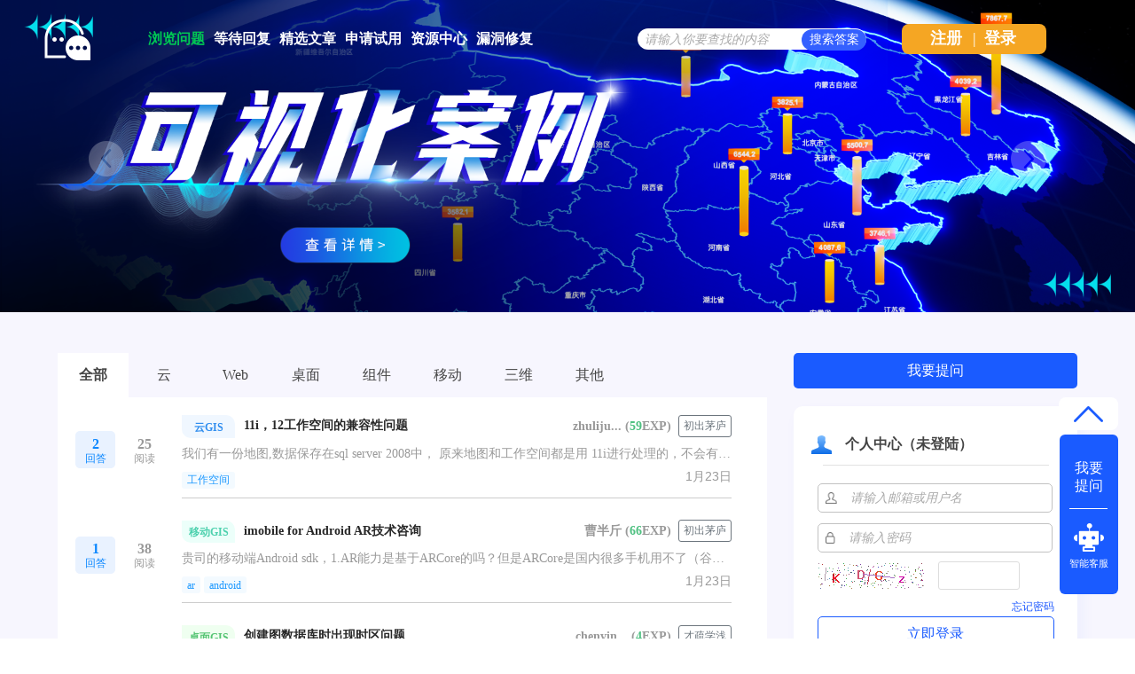

--- FILE ---
content_type: text/html; charset=utf-8
request_url: https://qa.supermap.com/questions/
body_size: 19994
content:
<!DOCTYPE html>
<html>
	<!-- Powered by Shawn Kong  base on question2answer - //www.question2answer.org/ -->
	<head>
		<meta charset="utf-8">
		<script>
			var _hmt = _hmt || [];
			(function() {
			  var hm = document.createElement("script");
			  hm.src = "https://hm.baidu.com/hm.js?4df4bb2271b7dce37eb56b0f69cfe5a6";
			  var s = document.getElementsByTagName("script")[0]; 
			  s.parentNode.insertBefore(hm, s);
			})();
		</script>
		<title>最新问题 - SuperMap技术问答社区</title>
		<link rel="stylesheet" href="../qa-theme/Snow/qa-styles.css?1.7.4">
		<link rel="next" href="../questions?start=15" >
		<link rel="search" type="application/opensearchdescription+xml" title="SuperMap技术问答社区" href="../opensearch.xml">
		<link rel="shortcut icon" href="http://www.supermap.com/favicon.ico" type="image/x-icon">
		<script>
		var qa_root = '..\/';
		var qa_request = 'questions';
		</script>
		<script src="../qa-content/jquery-1.11.3.min.js"></script>
		<script src="../qa-content/qa-page.js?1.7.4"></script>
		<style>
			
		</style>
	</head>
	<body
		class="qa-template-questions qa-body-js-off"
		>
		<script>
			var b=document.getElementsByTagName('body')[0];
			b.className=b.className.replace('qa-body-js-off', 'qa-body-js-on');
			isNotShouDIv()
		</script>
		<div class="body-main">
			<div class="unslider-main">
				<div class="my-banner-img"><ul><li><a href="https://www.supermapol.com/web/pricing/triallicense" target="_new"><img style="width:100%;" src="https://qa.supermap.com/qa-theme/Snow/images/new202202/banner-triallicense.png"></a></li><li><a href="http://edu.supermap.com/#/" target="_new"><img style="width:100%;" src="https://qa.supermap.com/qa-theme/Snow/images/new202202/banner-productLiterature.png"></a></li><li><a href="https://www.supermapol.com/develop-center/baseMap/index" target="_new"><img style="width:100%;" src="https://qa.supermap.com/qa-theme/Snow/images/new202202/banner-develop-center.png"></a></li><li><a href="http://www.giscontest.com/cn/list-116.aspx" target="_new"><img style="width:100%;" src="https://qa.supermap.com/qa-theme/Snow/images/new202202/banner-efficientGISCompetition.jpg"></a></li><li><a href="https://mp.weixin.qq.com/s/S_9p067CasYTfQKzndKh-w" target="_new"><img style="width:100%;" src="https://qa.supermap.com/qa-theme/Snow/images/new202202/banner-GIScertification.png"></a></li></ul></div>
				
				<div class="qa-nav-sub">
					<ul class="qa-nav-sub-list">
						<li class="qa-nav-sub-item qa-nav-sub-recent">
							<a href="../questions" class="qa-nav-sub-link qa-nav-sub-selected">最新</a>
						</li>
						<li class="qa-nav-sub-item qa-nav-sub-hot">
							<a href="../questions?sort=hot" class="qa-nav-sub-link">热门</a>
						</li>
						<li class="qa-nav-sub-item qa-nav-sub-votes">
							<a href="../questions?sort=votes" class="qa-nav-sub-link">投票最多</a>
						</li>
						<li class="qa-nav-sub-item qa-nav-sub-answers">
							<a href="../questions?sort=answers" class="qa-nav-sub-link">回答最多</a>
						</li>
						<li class="qa-nav-sub-item qa-nav-sub-views">
							<a href="../questions?sort=views" class="qa-nav-sub-link">浏览最多</a>
						</li>
					</ul>
					<div class="qa-nav-sub-clear">
					</div>
				</div>
			</div>
			<div class="qam-login-bar"><div class="qam-login-group">
					<div class="my-logo">
					<div class="my-logo-img"></div>
					<div class="qa-nav-main">
						<ul class="qa-nav-main-list">
							<li class="qa-nav-main-item qa-nav-main-questions">
								<a href="../questions" class="qa-nav-main-link qa-nav-main-selected">浏览问题</a>
							</li>
							<li class="qa-nav-main-item qa-nav-main-custom-8">
								<a href="../unanswered" class="qa-nav-main-link">等待回复</a>
							</li>
							<li class="qa-nav-main-item qa-nav-main-custom-6">
								<a href="http://blog.csdn.net/supermapsupport" class="qa-nav-main-link" target="_blank">精选文章</a>
							</li>
							<li class="qa-nav-main-item qa-nav-main-custom-9">
								<a href="https://www.supermapol.com/web/pricing/triallicense" class="qa-nav-main-link" target="_blank">申请试用</a>
							</li>
							<li class="qa-nav-main-item qa-nav-main-custom-5">
								<a href="https://www.supermap.com/support" class="qa-nav-main-link" target="_blank">资源中心</a>
							</li>
							<li class="qa-nav-main-item qa-nav-main-custom-21">
								<a href="https://www.supermap.com/support/#/cvelist" class="qa-nav-main-link" target="_blank">漏洞修复</a>
							</li>
						</ul>
						<div class="qa-nav-main-clear">
						</div>
					</div>
					<form class="qam-login-form" action="../login?to=questions" method="post">
						<input type="submit" value="登录" class="qa-form-tall-button qa-form-tall-button-login2" name="dologin">
					</form>
					<div class="qa-search">
						<form method="get" action="../questions/search">
							
							<input id="q_search" placeholder="请输入你要查找的内容" type="text" name="q" value="" class="qa-search-field">
							<input type="submit" value="搜索答案" class="qa-search-button">
						</form>
					</div>
					<div class="qa-nav-user">
						
						<div class="qa-logged-in">
							
						</div>
						<ul class="qa-nav-user-list">
							<li class="qa-nav-user-item qa-nav-user-register">
								<a href="../register?to=questions" class="qa-nav-user-link">注册</a>
							</li>
							
							<span class="verticalLine">|</span>
							<li class="login_style_li"><a class="login_style_a" href="https://qa.supermap.com/login?to=">登录</a></li>
						</ul>
						<div class="qa-nav-user-clear">
						</div>
					</div>
			</div></div>
			<div class="qa-body-wrapper">
				
				<div class="qa-header">
					<div class="qa-logo">
						<a href="../" class="qa-logo-link">SuperMap技术问答社区</a>
					</div>
					<div class="qa-header-clear">
					</div>
				</div> <!-- END qa-header -->
				
				<div class="qa-main-shadow">
					
					<div class="my-float-ask-robert">
						<a onclick="myFloatGoTop()" >
						<div class="my-float-ask-robert-top" > <div class="my-float-ask-robert-child-triangle"></div></div> </a>
						<div class="my-float-ask-robert-child-ask-robert">
							<a href="https://qa.supermap.com/ask"> <div class="my-float-ask-robert-child-ask-robert-ask">
									<span>我要<br>提问</span>
								</div></a>
								<div class="my-float-ask-robert-child-ask-robert-2"></div>
								<a href="http://edu.supermap.com:8600/jiqiren/qa.html" target="_blank"><div class="my-float-ask-robert-child-ask-robert-robert">
										<div class="my-float-ask-robert-child-ask-robert-robert-img"></div>
										<span class="my-float-ask-robert-child-ask-robert-robert-span">智能客服</span>
								</div></a>
							</div>
						</div>
						<div class="qa-main-wrapper">
							
							<div class="qa-main-b" style="background: #FFFFFF;">
								<div class="qa-main-top"><div class="qa-margin-top-left" id="qa-margin-top-left"><script>console.log({"content_type":"text\/html; charset=utf-8","charset":"utf-8","direction":"ltr","site_title":"SuperMap\u6280\u672f\u95ee\u7b54\u793e\u533a","head_lines":["<link rel=\"shortcut icon\" href=\"http:\/\/www.supermap.com\/favicon.ico\" type=\"image\/x-icon\">"],"triallicense_uri":{"content":"https:\/\/www.supermapol.com\/web\/pricing\/triallicense"},"GISSchool_uri":{"content":"http:\/\/edu.supermap.com\/#\/"},"GIScertification_uri":{"content":"https:\/\/mp.weixin.qq.com\/s\/S_9p067CasYTfQKzndKh-w"},"navigation":{"user":{"register":{"url":"..\/register?to=questions","label":"\u6ce8\u518c","selected":null}},"main":{"questions":{"url":"..\/questions","label":"\u6d4f\u89c8\u95ee\u9898","selected":true},"custom-8":{"url":"..\/unanswered","label":"\u7b49\u5f85\u56de\u590d","opposite":false,"target":null,"selected":false},"custom-6":{"url":"http:\/\/blog.csdn.net\/supermapsupport","label":"\u7cbe\u9009\u6587\u7ae0","opposite":false,"target":"_blank","selected":false},"custom-9":{"url":"https:\/\/www.supermapol.com\/web\/pricing\/triallicense","label":"\u7533\u8bf7\u8bd5\u7528","opposite":false,"target":"_blank","selected":false},"custom-5":{"url":"https:\/\/www.supermap.com\/support","label":"\u8d44\u6e90\u4e2d\u5fc3","opposite":false,"target":"_blank","selected":false},"custom-21":{"url":"https:\/\/www.supermap.com\/support\/#\/cvelist","label":"\u6f0f\u6d1e\u4fee\u590d","opposite":false,"target":"_blank","selected":false}},"footer":{"custom-1":{"url":"http:\/\/www.supermap.com\/cn\/","label":"\u8d85\u56fe\u8f6f\u4ef6\u5b98\u7f51","opposite":false,"target":"_blank","selected":false},"custom-2":{"url":"http:\/\/www.supermapol.com\/","label":"SuperMap Online","opposite":false,"target":"_blank","selected":false},"custom-3":{"url":"http:\/\/chaotuyun.dituhui.com\/","label":"\u5730\u56fe\u6167","opposite":false,"target":"_blank","selected":false},"help$":{"url":"..\/help","label":"\u5e2e\u52a9\u4e2d\u5fc3","opposite":false,"target":null,"selected":false},"copyright$":{"url":"..\/copyright","label":"\u5907\u6848\u4fe1\u606f","opposite":false,"target":null,"selected":false}},"cat":{"all":{"url":"..\/questions\/","label":"\u6240\u6709\u5206\u7c7b","selected":true,"categoryid":null},"cloudgis":{"url":"..\/questions\/cloudgis","label":"\u4e91GIS","popup":"","selected":false,"note":"(8,612)","subnav":[],"categoryid":"1","favorited":null},"desktopgis":{"url":"..\/questions\/desktopgis","label":"\u684c\u9762GIS","popup":"","selected":false,"note":"(11,002)","subnav":[],"categoryid":"2","favorited":null},"objectgis":{"url":"..\/questions\/objectgis","label":"\u7ec4\u4ef6GIS","popup":"","selected":false,"note":"(5,885)","subnav":[],"categoryid":"3","favorited":null},"mobilegis":{"url":"..\/questions\/mobilegis","label":"\u79fb\u52a8GIS","popup":"","selected":false,"note":"(3,206)","subnav":[],"categoryid":"4","favorited":null},"3dgis":{"url":"..\/questions\/3dgis","label":"\u4e09\u7ef4GIS","popup":"","selected":false,"note":"(8,514)","subnav":[],"categoryid":"5","favorited":null},"webgis":{"url":"..\/questions\/webgis","label":"WebGIS","popup":"","selected":false,"note":"(4,126)","subnav":[],"categoryid":"7","favorited":null},"other":{"url":"..\/questions\/other","label":"\u5176\u4ed6","popup":"","selected":false,"note":"(2,078)","subnav":[],"categoryid":"6","favorited":null}},"sub":{"recent":{"label":"\u6700\u65b0","url":"..\/questions","selected":true},"hot":{"label":"\u70ed\u95e8","url":"..\/questions?sort=hot","selected":null},"votes":{"label":"\u6295\u7968\u6700\u591a","url":"..\/questions?sort=votes","selected":null},"answers":{"label":"\u56de\u7b54\u6700\u591a","url":"..\/questions?sort=answers","selected":null},"views":{"label":"\u6d4f\u89c8\u6700\u591a","url":"..\/questions?sort=views","selected":null}}},"sidebar":null,"sidepanel":"<div style=\"text-align:center\">\n<img src=\".\/?qa=blob&qa_blobid=17507868490041059285\" style=\"width:100%\"\>\n<\/div>","account_blobid":"","account_userid":null,"account_userlevel":"","widgets":{"side":{"top":[{}],"high":[{},{"pathURL":""}]}},"body_footer":"<script>\r\nvar _hmt = _hmt || [];\r\n(function() {\r\n\/\/baidu statistics\r\n  var hm = document.createElement(\"script\");\r\n  hm.src = \"\/\/hm.baidu.com\/hm.js?c97e7f4a53baaac97a48607c6e2c533b\";\r\n  var s = document.getElementsByTagName(\"script\")[0];\r\n  s.parentNode.insertBefore(hm, s);\r\n\/\/baidu Promotion\r\n   var bp = document.createElement('script');\r\n    var curProtocol = window.location.protocol.split(':')[0];\r\n    if (curProtocol === 'https') {\r\n        bp.src = 'https:\/\/zz.bdstatic.com\/linksubmit\/push.js';        \r\n    }\r\n    else {\r\n        bp.src = 'http:\/\/push.zhanzhang.baidu.com\/push.js';\r\n    }\r\n  s.parentNode.insertBefore(bp, s);\r\n})();\r\n\r\n<\/script>\r\n<link href=\"\/qa-content\/unslider\/2.0.3\/unslider.css\" rel=\"stylesheet\">\r\n<script src=\"\/qa-content\/unslider\/2.0.3\/unslider-min.js\"><\/script>","categoryids":[],"search":{"form_tags":"method=\"get\" action=\"..\/questions\/search\"","form_extra":"","title":"\u67e5\u627e\u7ed3\u679c","field_tags":"name=\"q\"","button_label":"\u641c\u7d22\u7b54\u6848"},"logo":"<a href=\"..\/\" class=\"qa-logo-link\">SuperMap\u6280\u672f\u95ee\u7b54\u793e\u533a<\/a>","script_rel":["qa-content\/jquery-1.11.3.min.js","qa-content\/qa-page.js?1.7.4"],"error":null,"script_var":{"qa_root":"..\/","qa_request":"questions"},"q_list":{"form":{"tags":"method=\"post\" action=\"..\/questions\"","hidden":{"code":"0-1769349214-559f2b438fa6d37639bf9009b70210481deccce5"}},"qs":[{"raw":{"postid":"161656","categoryid":"1","type":"Q","basetype":"Q","hidden":"0","acount":"2","selchildid":null,"closedbyid":null,"upvotes":"0","downvotes":"0","netvotes":"0","views":"25","hotness":"101418000000","flagcount":"0","title":"11i\uff0c12\u5de5\u4f5c\u7a7a\u95f4\u7684\u517c\u5bb9\u6027\u95ee\u9898","tags":"\u5de5\u4f5c\u7a7a\u95f4","created":"1769150375","name":null,"categoryname":"\u4e91GIS","categorybackpath":"cloudgis","categoryids":"1,1","content":"\u6211\u4eec\u6709\u4e00\u4efd\u5730\u56fe,\u6570\u636e\u4fdd\u5b58\u5728sql server 2008\u4e2d\uff0c\n\n\u539f\u6765\u5730\u56fe\u548c\u5de5\u4f5c\u7a7a\u95f4\u90fd\u662f\u7528 11i\u8fdb\u884c\u5904\u7406\u7684\uff0c\u4e0d\u4f1a\u6709\u95ee\u9898\u3002\n\n\u4f7f\u7528 SuperMap Desktop 12\u64cd\u4f5c\u5730\u56fe\u6570\u636e\u5e93\u4e4b\u540e\uff0c\n\n\u518d\u4f7f\u7528   SuperMap Desktop 11i \u6253\u5f00\u539f\u6765\u7684\u5de5\u4f5c\u7a7a\u95f4\uff0c\u53d1\u73b0\u6253\u4e0d\u5f00\u4e86\uff0c\u4e5f\u6ca1\u6709\u4efb\u4f55\u9519\u8bef\n\n\u4f7f\u7528 SuperMap Desktop 12\u53ef\u4ee5\u6253\u5f00\u90a3\u4e2a\u5de5\u4f5c\u7a7a\u95f4\uff0c\u4f46\u662fiserver 11i\u91cc\u4e0d\u80fd\u6253\u5f00\u5730\u56fe\u4e86\u3002\n\n\u8fd9\u4e2a\u95ee\u9898\u8be5\u5982\u4f55\u89e3\u51b3\u5462\uff1f","notify":"@","updated":null,"updatetype":null,"format":"","lastuserid":null,"lastip":null,"parentid":null,"lastviewip":"183.7.131.84","userid":"90725","cookieid":null,"createip":"175.6.52.55","points":"59","flags":"1","level":"0","email":"zhulijun1976@qq.com","handle":"zhulijun","avatarblobid":null,"avatarwidth":null,"avatarheight":null,"lasthandle":null,"_order_":15},"hidden":"0","tags":"id=\"q161656\"","classes":"","url":"..\/161656","title":"11i\uff0c12\u5de5\u4f5c\u7a7a\u95f4\u7684\u517c\u5bb9\u6027\u95ee\u9898","q_tags":["<a href=\"..\/tag\/%E5%B7%A5%E4%BD%9C%E7%A9%BA%E9%97%B4\" class=\"qa-tag-link\">\u5de5\u4f5c\u7a7a\u95f4<\/a>"],"answers_raw":"2","answers":{"prefix":"","data":"2","suffix":" \u56de\u7b54"},"answer_selected":false,"where":{"prefix":"\u5206\u7c7b:","data":"<a href=\"..\/questions\/cloudgis\" class=\"qa-category-link\">\u4e91GIS<\/a>","suffix":" | "},"upvotes_raw":0,"downvotes_raw":0,"netvotes_raw":0,"vote_view":"net","vote_on_page":"disabled","upvotes_view":{"prefix":"","data":"0","suffix":" \u559c\u6b22"},"downvotes_view":{"prefix":"","data":"0","suffix":" \u4e0d\u559c\u6b22"},"netvotes_view":{"prefix":"","data":"0","suffix":" \u6295\u7968"},"vote_tags":"id=\"voting_161656\"","vote_state":"disabled","vote_up_tags":"title=\"\u8bf7\u6d4f\u89c8\u8fc7\u8be5\u95ee\u9898\u540e\u518d\u8fdb\u884c\u6295\u7968\"","vote_down_tags":"title=\"\u8bf7\u6d4f\u89c8\u8fc7\u8be5\u95ee\u9898\u540e\u518d\u8fdb\u884c\u6295\u7968\"","meta_order":"^what^when^where^who","what":"\u6700\u65b0\u63d0\u95ee","when":{"data":"1\u6708 23"},"who":{"prefix":"\u7528\u6237:","data":"<a href=\"..\/user\/zhulijun\" class=\"qa-user-link\">zhulijun<\/a>","suffix":false,"points":{"prefix":"","data":"59","suffix":" \u5206"},"title":"\u521d\u51fa\u8305\u5e90","level":"\u5df2\u6ce8\u518c\u7528\u6237"},"avatar":"<a href=\"..\/user\/zhulijun\" class=\"qa-avatar-link\"><img src=\"..\/?qa=image&amp;qa_blobid=1688367184747907846&amp;qa_size=36\" width=\"36\" height=\"36\" class=\"qa-avatar-image\" alt=\"\"\><\/a>"},{"raw":{"postid":"161654","categoryid":"4","type":"Q","basetype":"Q","hidden":"0","acount":"1","selchildid":null,"closedbyid":null,"upvotes":"0","downvotes":"0","netvotes":"0","views":"38","hotness":"101406000000","flagcount":"0","title":"imobile for Android AR\u6280\u672f\u54a8\u8be2","tags":"ar,android","created":"1769134095","name":null,"categoryname":"\u79fb\u52a8GIS","categorybackpath":"mobilegis","categoryids":"4,4","content":"\u8d35\u53f8\u7684\u79fb\u52a8\u7aefAndroid sdk\uff0c1.AR\u80fd\u529b\u662f\u57fa\u4e8eARCore\u7684\u5417\uff1f\u4f46\u662fARCore\u662f\u56fd\u5185\u5f88\u591a\u624b\u673a\u7528\u4e0d\u4e86\uff08\u8c37\u6b4cGMS \u73af\u5883\u670d\u52a1\u4e0d\u53ef\u7528\uff0cGoogle Play Services for AR \u4e0d\u53ef\u7528\uff09\uff0c\u6211\u8fd9\u8fb9\u7ea2\u7c73k60\u90fd\u7528\u4e0d\u4e86\uff0c\u56fd\u5185\u5f88\u591a\u8fd9\u79cd\u624b\u673a\u30022.\u90a3\u4e48\u8d35\u53f8\u7684sdk\u662f\u8fd8\u6709\u5176\u4ed6\u7684\u65b9\u6848\u6765\u5b9e\u73b0AR\u7684\u6548\u679c\u5417\uff1f\u6211\u4eec\u6700\u8fd1\u7684\u9700\u6c42\u5c31\u662f\u5148\u505a\u7684\u7b80\u5355\u7684\u6548\u679c\uff1a\u76f8\u673a\u5b9e\u65f6\u663e\u793aAR\u7ba1\u7f51\u30023.\u8bf7\u95ee\u8fd9\u4e2a\u9700\u6c42\u8d35\u53f8\u63a8\u8350\u7528\u4f60\u4eecimobile for android \u5f53\u4e2d\u7684\u4ec0\u4e48\u6280\u672f\u5b9e\u73b0\uff0c\u6211\u4eec\u516c\u53f8\u540e\u7eed\u4f1a\u4e70\u8fd0\u884c\u7248\u7684\u6388\u6743\uff0c\u52fe\u9009\u54ea\u4e2a\u89c4\u683c\u529f\u80fd\u5373\u53ef\uff08\u4e0d\u540c\u529f\u80fd\u4ef7\u683c\u4e0d\u4e00\u6837\u5173\u6ce8\u4ef7\u683c\uff09\uff1f4.\u4e0b\u8f7dsdk\u662f\u5426\u4e0b\u8f7d\u7cbe\u7b80\u7248\u7684\u5373\u53ef\uff1f5.\u4f60\u4eecsdk\u662f\u652f\u6301\u7528gltf\u683c\u5f0f\u7684\u6570\u636e\u6765\u6e32\u67d3\u7684\u5427\uff1f\u5efa\u8bae\u7528\u8fd9\u79cd\u683c\u5f0f\u8fd8\u662f\u6709\u53e6\u5916\u7684\u6280\u672f\u6765\u505a\uff1f","notify":"@","updated":"1769134418","updatetype":"E","format":"","lastuserid":"108283","lastip":"175.6.52.54","parentid":null,"lastviewip":"220.187.189.104","userid":"108283","cookieid":null,"createip":"175.6.52.54","points":"66","flags":"1","level":"0","email":"caogenqing@qq.com","handle":"\u66f9\u534a\u65a4","avatarblobid":null,"avatarwidth":null,"avatarheight":null,"lasthandle":"\u66f9\u534a\u65a4","_order_":14},"hidden":"0","tags":"id=\"q161654\"","classes":"","url":"..\/161654","title":"imobile for Android AR\u6280\u672f\u54a8\u8be2","q_tags":["<a href=\"..\/tag\/ar\" class=\"qa-tag-link\">ar<\/a>","<a href=\"..\/tag\/android\" class=\"qa-tag-link\">android<\/a>"],"answers_raw":"1","answers":{"prefix":"","data":"1","suffix":" \u56de\u7b54"},"answer_selected":false,"where":{"prefix":"\u5206\u7c7b:","data":"<a href=\"..\/questions\/mobilegis\" class=\"qa-category-link\">\u79fb\u52a8GIS<\/a>","suffix":" | "},"upvotes_raw":0,"downvotes_raw":0,"netvotes_raw":0,"vote_view":"net","vote_on_page":"disabled","upvotes_view":{"prefix":"","data":"0","suffix":" \u559c\u6b22"},"downvotes_view":{"prefix":"","data":"0","suffix":" \u4e0d\u559c\u6b22"},"netvotes_view":{"prefix":"","data":"0","suffix":" \u6295\u7968"},"vote_tags":"id=\"voting_161654\"","vote_state":"disabled","vote_up_tags":"title=\"\u8bf7\u6d4f\u89c8\u8fc7\u8be5\u95ee\u9898\u540e\u518d\u8fdb\u884c\u6295\u7968\"","vote_down_tags":"title=\"\u8bf7\u6d4f\u89c8\u8fc7\u8be5\u95ee\u9898\u540e\u518d\u8fdb\u884c\u6295\u7968\"","meta_order":"^what^when^where^who","what":"\u6700\u65b0\u63d0\u95ee","when":{"data":"1\u6708 23"},"who":{"prefix":"\u7528\u6237:","data":"<a href=\"..\/user\/%E6%9B%B9%E5%8D%8A%E6%96%A4\" class=\"qa-user-link\">\u66f9\u534a\u65a4<\/a>","suffix":false,"points":{"prefix":"","data":"66","suffix":" \u5206"},"title":"\u521d\u51fa\u8305\u5e90","level":"\u5df2\u6ce8\u518c\u7528\u6237"},"avatar":"<a href=\"..\/user\/%E6%9B%B9%E5%8D%8A%E6%96%A4\" class=\"qa-avatar-link\"><img src=\"..\/?qa=image&amp;qa_blobid=1688367184747907846&amp;qa_size=36\" width=\"36\" height=\"36\" class=\"qa-avatar-image\" alt=\"\"\><\/a>","what_2":"\u4fee\u6539\u4e8e","when_2":{"data":"1\u6708 23"},"who_2":{"prefix":"\u7528\u6237:","data":"<a href=\"..\/user\/%E6%9B%B9%E5%8D%8A%E6%96%A4\" class=\"qa-user-link\">\u66f9\u534a\u65a4<\/a>","suffix":false}},{"raw":{"postid":"161653","categoryid":"2","type":"Q","basetype":"Q","hidden":"0","acount":"1","selchildid":null,"closedbyid":null,"upvotes":"0","downvotes":"0","netvotes":"0","views":"32","hotness":"101400000000","flagcount":"0","title":"\u521b\u5efa\u56fe\u6570\u636e\u5e93\u65f6\u51fa\u73b0\u65f6\u533a\u95ee\u9898","tags":"idesktopx,yukon","created":"1769131157","name":null,"categoryname":"\u684c\u9762GIS","categorybackpath":"desktopgis","categoryids":"2,2","content":"invalid value for parameter \"TimeZone\": \"Asia\/Shanghai\"\n\n\u8d85\u56feidesktop X 2024\u521b\u5efa\u56fe\u6570\u636e\u5e93","notify":"@","updated":null,"updatetype":null,"format":"","lastuserid":null,"lastip":null,"parentid":null,"lastviewip":"117.36.141.146","userid":"326846","cookieid":null,"createip":"175.6.52.55","points":"4","flags":"1","level":"0","email":"1145003748@qq.com","handle":"chenyini","avatarblobid":null,"avatarwidth":null,"avatarheight":null,"lasthandle":null,"_order_":13},"hidden":"0","tags":"id=\"q161653\"","classes":"","url":"..\/161653","title":"\u521b\u5efa\u56fe\u6570\u636e\u5e93\u65f6\u51fa\u73b0\u65f6\u533a\u95ee\u9898","q_tags":["<a href=\"..\/tag\/idesktopx\" class=\"qa-tag-link\">idesktopx<\/a>","<a href=\"..\/tag\/yukon\" class=\"qa-tag-link\">yukon<\/a>"],"answers_raw":"1","answers":{"prefix":"","data":"1","suffix":" \u56de\u7b54"},"answer_selected":false,"where":{"prefix":"\u5206\u7c7b:","data":"<a href=\"..\/questions\/desktopgis\" class=\"qa-category-link\">\u684c\u9762GIS<\/a>","suffix":" | "},"upvotes_raw":0,"downvotes_raw":0,"netvotes_raw":0,"vote_view":"net","vote_on_page":"disabled","upvotes_view":{"prefix":"","data":"0","suffix":" \u559c\u6b22"},"downvotes_view":{"prefix":"","data":"0","suffix":" \u4e0d\u559c\u6b22"},"netvotes_view":{"prefix":"","data":"0","suffix":" \u6295\u7968"},"vote_tags":"id=\"voting_161653\"","vote_state":"disabled","vote_up_tags":"title=\"\u8bf7\u6d4f\u89c8\u8fc7\u8be5\u95ee\u9898\u540e\u518d\u8fdb\u884c\u6295\u7968\"","vote_down_tags":"title=\"\u8bf7\u6d4f\u89c8\u8fc7\u8be5\u95ee\u9898\u540e\u518d\u8fdb\u884c\u6295\u7968\"","meta_order":"^what^when^where^who","what":"\u6700\u65b0\u63d0\u95ee","when":{"data":"1\u6708 23"},"who":{"prefix":"\u7528\u6237:","data":"<a href=\"..\/user\/chenyini\" class=\"qa-user-link\">chenyini<\/a>","suffix":false,"points":{"prefix":"","data":"4","suffix":" \u5206"},"title":null,"level":"\u5df2\u6ce8\u518c\u7528\u6237"},"avatar":"<a href=\"..\/user\/chenyini\" class=\"qa-avatar-link\"><img src=\"..\/?qa=image&amp;qa_blobid=1688367184747907846&amp;qa_size=36\" width=\"36\" height=\"36\" class=\"qa-avatar-image\" alt=\"\"\><\/a>"},{"raw":{"postid":"161651","categoryid":"1","type":"Q","basetype":"Q","hidden":"0","acount":"1","selchildid":null,"closedbyid":null,"upvotes":"0","downvotes":"0","netvotes":"0","views":"40","hotness":"101398000000","flagcount":"0","title":"iserver10.2.1  \u652f\u6491java\u7684jar\u5305\u4ece\u54ea\u4e0b\u8f7d","tags":"iserver","created":"1769076710","name":null,"categoryname":"\u4e91GIS","categorybackpath":"cloudgis","categoryids":"1,1","content":"com.supermap.data.jar\ncom.supermap.mapping.jar\ncom.supermap.services.jar    \u4ece\u54ea\u83b7\u53d6iserver\u7684\u8fd9\u4e09\u4e2a jar\u5305\uff1f","notify":"@","updated":null,"updatetype":null,"format":"","lastuserid":null,"lastip":null,"parentid":null,"lastviewip":"122.228.221.2","userid":"1313607","cookieid":null,"createip":"42.239.247.154","points":"7","flags":"1","level":"0","email":"1052623788@qq.com","handle":"wanglin","avatarblobid":null,"avatarwidth":null,"avatarheight":null,"lasthandle":null,"_order_":12},"hidden":"0","tags":"id=\"q161651\"","classes":"","url":"..\/161651","title":"iserver10.2.1  \u652f\u6491java\u7684jar\u5305\u4ece\u54ea\u4e0b\u8f7d","q_tags":["<a href=\"..\/tag\/iserver\" class=\"qa-tag-link\">iserver<\/a>"],"answers_raw":"1","answers":{"prefix":"","data":"1","suffix":" \u56de\u7b54"},"answer_selected":false,"where":{"prefix":"\u5206\u7c7b:","data":"<a href=\"..\/questions\/cloudgis\" class=\"qa-category-link\">\u4e91GIS<\/a>","suffix":" | "},"upvotes_raw":0,"downvotes_raw":0,"netvotes_raw":0,"vote_view":"net","vote_on_page":"disabled","upvotes_view":{"prefix":"","data":"0","suffix":" \u559c\u6b22"},"downvotes_view":{"prefix":"","data":"0","suffix":" \u4e0d\u559c\u6b22"},"netvotes_view":{"prefix":"","data":"0","suffix":" \u6295\u7968"},"vote_tags":"id=\"voting_161651\"","vote_state":"disabled","vote_up_tags":"title=\"\u8bf7\u6d4f\u89c8\u8fc7\u8be5\u95ee\u9898\u540e\u518d\u8fdb\u884c\u6295\u7968\"","vote_down_tags":"title=\"\u8bf7\u6d4f\u89c8\u8fc7\u8be5\u95ee\u9898\u540e\u518d\u8fdb\u884c\u6295\u7968\"","meta_order":"^what^when^where^who","what":"\u6700\u65b0\u63d0\u95ee","when":{"data":"1\u6708 22"},"who":{"prefix":"\u7528\u6237:","data":"<a href=\"..\/user\/wanglin\" class=\"qa-user-link\">wanglin<\/a>","suffix":false,"points":{"prefix":"","data":"7","suffix":" \u5206"},"title":null,"level":"\u5df2\u6ce8\u518c\u7528\u6237"},"avatar":"<a href=\"..\/user\/wanglin\" class=\"qa-avatar-link\"><img src=\"..\/?qa=image&amp;qa_blobid=1688367184747907846&amp;qa_size=36\" width=\"36\" height=\"36\" class=\"qa-avatar-image\" alt=\"\"\><\/a>"},{"raw":{"postid":"161648","categoryid":"3","type":"Q","basetype":"Q","hidden":"0","acount":"1","selchildid":null,"closedbyid":null,"upvotes":"0","downvotes":"0","netvotes":"0","views":"42","hotness":"101381000000","flagcount":"0","title":"\u5982\u4f55\u5728iobject c++\u5b9e\u73b0\u5bfc\u5165shp\u751f\u6210\u4e00\u4e2a\u6807\u51c6\u5730\u56fe\u7684\u5de5\u5177\u3002","tags":"iobject,c,\u7ec4\u4ef6","created":"1768990215","name":null,"categoryname":"\u7ec4\u4ef6GIS","categorybackpath":"objectgis","categoryids":"3,3","content":"\u95ee\u9898\uff1a\u6211\u4e4b\u524d\u4e00\u76f4\u4f7f\u7528idsktopx\u5236\u4f5c\u5730\u56fe\uff0c\u4f46\u662f\u4f7f\u7528\u8d77\u6765\u8f83\u4e3a\u590d\u6742\u3002\u60f3\u77e5\u9053\uff0c\u6709\u6ca1\u6709\u4e00\u6b3e\u5de5\u5177\uff0c\u4e13\u95e8\u5c06\u7528\u6237\u63d0\u4f9b\u7684\u77e2\u91cf\u6570\u636e\/\u6805\u683c\u6570\u636e\u4e00\u952e\u5bfc\u5165\u751f\u6210\u53ef\u7528\u7684\u5730\u56fe\u5de5\u7a0b\uff0c\u6216\u8005\u5e94\u8be5\u600e\u4e48\u5b9e\u73b0\u8fd9\u4e2a\u5de5\u5177\u3002 \u64cd\u4f5c\u7cfb\u7edf\uff1a\u94f6\u6cb3\u9e92\u9e9fv4 CPU\uff1a\u98de\u817e \u5f00\u53d1\u73af\u5883\uff1aqt5.9.6","notify":"@","updated":null,"updatetype":null,"format":"","lastuserid":null,"lastip":null,"parentid":null,"lastviewip":"42.81.19.168","userid":"694","cookieid":null,"createip":"219.152.87.62","points":"33","flags":"1","level":"0","email":"673041371@qq.com","handle":"nuaa_li","avatarblobid":null,"avatarwidth":null,"avatarheight":null,"lasthandle":null,"_order_":11},"hidden":"0","tags":"id=\"q161648\"","classes":"","url":"..\/161648","title":"\u5982\u4f55\u5728iobject c++\u5b9e\u73b0\u5bfc\u5165shp\u751f\u6210\u4e00\u4e2a\u6807\u51c6\u5730\u56fe\u7684\u5de5\u5177\u3002","q_tags":["<a href=\"..\/tag\/iobject\" class=\"qa-tag-link\">iobject<\/a>","<a href=\"..\/tag\/c\" class=\"qa-tag-link\">c<\/a>","<a href=\"..\/tag\/%E7%BB%84%E4%BB%B6\" class=\"qa-tag-link\">\u7ec4\u4ef6<\/a>"],"answers_raw":"1","answers":{"prefix":"","data":"1","suffix":" \u56de\u7b54"},"answer_selected":false,"where":{"prefix":"\u5206\u7c7b:","data":"<a href=\"..\/questions\/objectgis\" class=\"qa-category-link\">\u7ec4\u4ef6GIS<\/a>","suffix":" | "},"upvotes_raw":0,"downvotes_raw":0,"netvotes_raw":0,"vote_view":"net","vote_on_page":"disabled","upvotes_view":{"prefix":"","data":"0","suffix":" \u559c\u6b22"},"downvotes_view":{"prefix":"","data":"0","suffix":" \u4e0d\u559c\u6b22"},"netvotes_view":{"prefix":"","data":"0","suffix":" \u6295\u7968"},"vote_tags":"id=\"voting_161648\"","vote_state":"disabled","vote_up_tags":"title=\"\u8bf7\u6d4f\u89c8\u8fc7\u8be5\u95ee\u9898\u540e\u518d\u8fdb\u884c\u6295\u7968\"","vote_down_tags":"title=\"\u8bf7\u6d4f\u89c8\u8fc7\u8be5\u95ee\u9898\u540e\u518d\u8fdb\u884c\u6295\u7968\"","meta_order":"^what^when^where^who","what":"\u6700\u65b0\u63d0\u95ee","when":{"data":"1\u6708 21"},"who":{"prefix":"\u7528\u6237:","data":"<a href=\"..\/user\/nuaa_li\" class=\"qa-user-link\">nuaa_li<\/a>","suffix":false,"points":{"prefix":"","data":"33","suffix":" \u5206"},"title":"\u521d\u51fa\u8305\u5e90","level":"\u5df2\u6ce8\u518c\u7528\u6237"},"avatar":"<a href=\"..\/user\/nuaa_li\" class=\"qa-avatar-link\"><img src=\"..\/?qa=image&amp;qa_blobid=1688367184747907846&amp;qa_size=36\" width=\"36\" height=\"36\" class=\"qa-avatar-image\" alt=\"\"\><\/a>"},{"raw":{"postid":"161641","categoryid":"7","type":"Q","basetype":"Q","hidden":"0","acount":"2","selchildid":null,"closedbyid":null,"upvotes":"0","downvotes":"0","netvotes":"0","views":"58","hotness":"101396000000","flagcount":"0","title":"\u4f7f\u7528\u8fbe\u68a6\u6570\u636e\u5e93\uff0c\u540c\u4e00\u4e2a\u5de5\u4f5c\u7a7a\u95f4\u6211\u672c\u5730\u53d1\u5e03\u540e\u53ef\u4ee5\u663e\u793a\uff0c\u4f46\u662f\u53d1\u5e03\u5230\u670d\u52a1\u5668\u7684Iserver\u5c31\u51fa\u73b0\u4e86\u9519\u8bef","tags":"iserver,\u8fbe\u68a6\u6570\u636e\u6e90","created":"1768977029","name":null,"categoryname":"WebGIS","categorybackpath":"webgis","categoryids":"7,7","content":"<p>\u4f7f\u7528\u4ea7\u54c1\uff1aiserver 12i \u64cd\u4f5c\u7cfb\u7edf\uff1awin7 x64&nbsp; \uff0c\u56fd\u4ea7\u9e92\u9e9f\u7cfb\u7edf<br>\n\u6570\u636e\u7c7b\u578b\uff1a\u6587\u4ef6\u578b\u5de5\u4f5c\u7a7a\u95f4<br>\n\u95ee\u9898\u8be6\u7ec6\u63cf\u8ff0\uff1a\u6211\u7684\u5de5\u4f5c\u7a7a\u95f4\u4f7f\u7528\u8fbe\u68a6\u6570\u636e\u6e90\uff0c\u6211\u672c\u5730\u901a\u8fc7idesktop\u5904\u7406\u597d\u56fe\u5c42\u5e76\u53d1\u5e03\u5230\u6211\u7684\u672c\u5730\u7684Iserver\u53ef\u4ee5\u6b63\u5e38\u663e\u793a\uff0c\u4f46\u662f\u5c06\u8fd9\u4e2a\u5de5\u4f5c\u7a7a\u95f4\u53d1\u5e03\u5230\u9e92\u9e9f\u7cfb\u7edf\u670d\u52a1\u5668\u4e0a\u7684Iserver\u5c31\u51fa\u73b0\u8fb9\u754c\u9519\u8bef\u95ee\u9898\uff0c\u5177\u4f53\u7684\u65e5\u5fd7\u62a5\u9519\u5982\u4e0b\uff0c\u662f\u4e0d\u662f\u56e0\u4e3a\u6211\u7684\u670d\u52a1\u5668\u4e0a\u6ca1\u6709\u5b89\u88c5\u8fbe\u68a6\u6570\u636e\u5e93\u5bfc\u81f4\u7684\u3002<img alt=\"\" src=\"\/\/ask.supermap.com\/?qa=blob&amp;qa_blobid=10333074436091115098\" style=\"height:639px; width:1558px\"><br>\n&nbsp;<\/p>","notify":"@","updated":null,"updatetype":null,"format":"html","lastuserid":null,"lastip":null,"parentid":null,"lastviewip":"160.187.120.193","userid":"1315114","cookieid":null,"createip":"219.152.87.63","points":"5","flags":"1","level":"0","email":"3332034837@qq.com","handle":"321321","avatarblobid":null,"avatarwidth":null,"avatarheight":null,"lasthandle":null,"_order_":10},"hidden":"0","tags":"id=\"q161641\"","classes":"","url":"..\/161641","title":"\u4f7f\u7528\u8fbe\u68a6\u6570\u636e\u5e93\uff0c\u540c\u4e00\u4e2a\u5de5\u4f5c\u7a7a\u95f4\u6211\u672c\u5730\u53d1\u5e03\u540e\u53ef\u4ee5\u663e\u793a\uff0c\u4f46\u662f\u53d1\u5e03\u5230\u670d\u52a1\u5668\u7684Iserver\u5c31\u51fa\u73b0\u4e86\u9519\u8bef","q_tags":["<a href=\"..\/tag\/iserver\" class=\"qa-tag-link\">iserver<\/a>","<a href=\"..\/tag\/%E8%BE%BE%E6%A2%A6%E6%95%B0%E6%8D%AE%E6%BA%90\" class=\"qa-tag-link\">\u8fbe\u68a6\u6570\u636e\u6e90<\/a>"],"answers_raw":"2","answers":{"prefix":"","data":"2","suffix":" \u56de\u7b54"},"answer_selected":false,"where":{"prefix":"\u5206\u7c7b:","data":"<a href=\"..\/questions\/webgis\" class=\"qa-category-link\">WebGIS<\/a>","suffix":" | "},"upvotes_raw":0,"downvotes_raw":0,"netvotes_raw":0,"vote_view":"net","vote_on_page":"disabled","upvotes_view":{"prefix":"","data":"0","suffix":" \u559c\u6b22"},"downvotes_view":{"prefix":"","data":"0","suffix":" \u4e0d\u559c\u6b22"},"netvotes_view":{"prefix":"","data":"0","suffix":" \u6295\u7968"},"vote_tags":"id=\"voting_161641\"","vote_state":"disabled","vote_up_tags":"title=\"\u8bf7\u6d4f\u89c8\u8fc7\u8be5\u95ee\u9898\u540e\u518d\u8fdb\u884c\u6295\u7968\"","vote_down_tags":"title=\"\u8bf7\u6d4f\u89c8\u8fc7\u8be5\u95ee\u9898\u540e\u518d\u8fdb\u884c\u6295\u7968\"","meta_order":"^what^when^where^who","what":"\u6700\u65b0\u63d0\u95ee","when":{"data":"1\u6708 21"},"who":{"prefix":"\u7528\u6237:","data":"<a href=\"..\/user\/321321\" class=\"qa-user-link\">321321<\/a>","suffix":false,"points":{"prefix":"","data":"5","suffix":" \u5206"},"title":null,"level":"\u5df2\u6ce8\u518c\u7528\u6237"},"avatar":"<a href=\"..\/user\/321321\" class=\"qa-avatar-link\"><img src=\"..\/?qa=image&amp;qa_blobid=1688367184747907846&amp;qa_size=36\" width=\"36\" height=\"36\" class=\"qa-avatar-image\" alt=\"\"\><\/a>"},{"raw":{"postid":"161640","categoryid":"2","type":"Q","basetype":"Q","hidden":"0","acount":"1","selchildid":null,"closedbyid":null,"upvotes":"0","downvotes":"0","netvotes":"0","views":"45","hotness":"101375000000","flagcount":"0","title":"supermap\u684c\u9762\u7aef\u70b9\u7b26\u53f7 \u5bfc\u5165\u6805\u683c\u56fe\u50cf \u56fe\u50cf\u6709\u6324\u538b\u53d8\u5f62\u5e76\u4e14\u66f4\u6539\u5927\u5c0f\u65e0\u53d8\u5316\u662f\u4ec0\u4e48\u539f\u56e0","tags":"idesktopx11i","created":"1768975564","name":null,"categoryname":"\u684c\u9762GIS","categorybackpath":"desktopgis","categoryids":"2,2","content":"<p><img alt=\"\" src=\"\/\/ask.supermap.com\/?qa=blob&amp;qa_blobid=12009862553879147945\" style=\"height:533px; width:334px\">\u8fd9\u4e2a\u56fe\u6807\u4e4b\u524d\u540c\u6837\u7684\u6b65\u9aa4\u4e0a\u4f20\u662f\u53ef\u4ee5\u66f4\u6539\u5927\u5c0f\u5e76\u4e14\u4e0d\u53d8\u5f62\uff0c\u73b0\u5728\u65e0\u6cd5\u66f4\u6539\u5927\u5c0f\u65e0\u8bba\u8bbe\u7f6e\u591a\u5927\u90fd\u4e0d\u6539\u53d8\uff0c\u662f\u4ec0\u4e48\u539f\u56e0\uff0c\u8be5\u5982\u4f55\u89e3\u51b3\u5462\uff1f<\/p>","notify":"@","updated":null,"updatetype":null,"format":"html","lastuserid":null,"lastip":null,"parentid":null,"lastviewip":"119.96.6.51","userid":"1157865","cookieid":null,"createip":"122.228.221.3","points":"41","flags":"1","level":"0","email":"1498857063@qq.com","handle":"okk","avatarblobid":null,"avatarwidth":null,"avatarheight":null,"lasthandle":null,"_order_":9},"hidden":"0","tags":"id=\"q161640\"","classes":"","url":"..\/161640","title":"supermap\u684c\u9762\u7aef\u70b9\u7b26\u53f7 \u5bfc\u5165\u6805\u683c\u56fe\u50cf \u56fe\u50cf\u6709\u6324\u538b\u53d8\u5f62\u5e76\u4e14\u66f4\u6539\u5927\u5c0f\u65e0\u53d8\u5316\u662f\u4ec0\u4e48\u539f\u56e0","q_tags":["<a href=\"..\/tag\/idesktopx11i\" class=\"qa-tag-link\">idesktopx11i<\/a>"],"answers_raw":"1","answers":{"prefix":"","data":"1","suffix":" \u56de\u7b54"},"answer_selected":false,"where":{"prefix":"\u5206\u7c7b:","data":"<a href=\"..\/questions\/desktopgis\" class=\"qa-category-link\">\u684c\u9762GIS<\/a>","suffix":" | "},"upvotes_raw":0,"downvotes_raw":0,"netvotes_raw":0,"vote_view":"net","vote_on_page":"disabled","upvotes_view":{"prefix":"","data":"0","suffix":" \u559c\u6b22"},"downvotes_view":{"prefix":"","data":"0","suffix":" \u4e0d\u559c\u6b22"},"netvotes_view":{"prefix":"","data":"0","suffix":" \u6295\u7968"},"vote_tags":"id=\"voting_161640\"","vote_state":"disabled","vote_up_tags":"title=\"\u8bf7\u6d4f\u89c8\u8fc7\u8be5\u95ee\u9898\u540e\u518d\u8fdb\u884c\u6295\u7968\"","vote_down_tags":"title=\"\u8bf7\u6d4f\u89c8\u8fc7\u8be5\u95ee\u9898\u540e\u518d\u8fdb\u884c\u6295\u7968\"","meta_order":"^what^when^where^who","what":"\u6700\u65b0\u63d0\u95ee","when":{"data":"1\u6708 21"},"who":{"prefix":"\u7528\u6237:","data":"<a href=\"..\/user\/okk\" class=\"qa-user-link\">okk<\/a>","suffix":false,"points":{"prefix":"","data":"41","suffix":" \u5206"},"title":"\u521d\u51fa\u8305\u5e90","level":"\u5df2\u6ce8\u518c\u7528\u6237"},"avatar":"<a href=\"..\/user\/okk\" class=\"qa-avatar-link\"><img src=\"..\/?qa=image&amp;qa_blobid=1688367184747907846&amp;qa_size=36\" width=\"36\" height=\"36\" class=\"qa-avatar-image\" alt=\"\"\><\/a>"},{"raw":{"postid":"161638","categoryid":"1","type":"Q","basetype":"Q","hidden":"0","acount":"1","selchildid":null,"closedbyid":null,"upvotes":"0","downvotes":"0","netvotes":"0","views":"53","hotness":"101360000000","flagcount":"0","title":"java\u5982\u4f55\u5411\u524d\u7aef\u5305\u4e00\u6837\u8c03\u7528iserver \u670d\u52a1","tags":"iserver","created":"1768878723","name":null,"categoryname":"\u4e91GIS","categorybackpath":"cloudgis","categoryids":"1,1","content":"<p><\/p>\n\n<p>\u524d\u7aef\u5f15\u5165\"@supermap\/iclient-ol\": \"^10.1.0\"<\/p>\n\n<p>import { QueryBySQLParameters, QueryService, QueryByGeometryParameters, GetFeaturesByBufferParameters, GetFeaturesByGeometryParameters, FeatureService, GetFeaturesBySQLParameters } from '@supermap\/iclient-ol';<\/p>\n\n<p><\/p>\n\n<p>\u6574\u7406\u53c2\u6570\uff0c\u7b26\u5408\u89c4\u8303\uff1a<\/p>\n\n<p>&nbsp;var lineParam = new QueryByGeometryParameters({<\/p>\n\n<p>&nbsp;&nbsp;&nbsp;&nbsp;&nbsp;&nbsp;&nbsp;&nbsp;queryParams: layerData,\/\/\u63a5\u53e31\u4e2d\u83b7\u53d6\u8d85\u56fe\u56fe\u5c42\u4fe1\u606f\u7684\u503c<\/p>\n\n<p>&nbsp;&nbsp;&nbsp;&nbsp;&nbsp;&nbsp;&nbsp;&nbsp;geometry: hzgeometry,\/\/\u8f93\u5165\u7684\u5750\u6807\u503c<\/p>\n\n<p>&nbsp;&nbsp;&nbsp;&nbsp;&nbsp;&nbsp;});<\/p>\n\n<p>&nbsp;&nbsp;Let url = <a rel=\"nofollow\" href=\"https:\/\/10.226.77.11\/iserver\/services\/map-shp-sxydshp\/rest\/maps\/sxydshp\"><span style=\"text-decoration: underline;\"><span style=\"color:#0000ff\"><span style=\"text-decoration: underline;\">https:\/\/127.0.0.1\/iserver\/services\/map-shp-sxydshp\/rest\/maps\/sxydshp<\/span><\/span><\/span><\/a><\/p>\n\n<p>&nbsp;&nbsp;new QueryService(url).queryByGeometry(lineParam, (serviceResult) =&gt; {<\/p>\n\n<p>&nbsp;&nbsp;&nbsp;&nbsp;&nbsp;&nbsp;\/\/\u83b7\u53d6\u7ed3\u679c\u540e\u5728\u524d\u7aef\uff0c\u8fdb\u884c\u903b\u8f91\u5904\u7406\u3002<\/p>\n\n<p>}&nbsp; &nbsp;\u4e0a\u9762\u662fvue\u524d\u7aef\u8c03\u7528\u3002&nbsp; &nbsp; &nbsp;java\u540e\u7aef\u5982\u4f55\u50cf\u524d\u7aef\u4e00\u6837\u8c03\u7528\uff0c\u5e76\u53ef\u4ee5\u751f\u6210\u5730\u56fe\u56fe\u7247\u622a\u56fe<\/p>","notify":"@","updated":null,"updatetype":null,"format":"html","lastuserid":null,"lastip":null,"parentid":null,"lastviewip":"124.240.20.159","userid":"1313607","cookieid":null,"createip":"221.14.18.209","points":"7","flags":"1","level":"0","email":"1052623788@qq.com","handle":"wanglin","avatarblobid":null,"avatarwidth":null,"avatarheight":null,"lasthandle":null,"_order_":8},"hidden":"0","tags":"id=\"q161638\"","classes":"","url":"..\/161638","title":"java\u5982\u4f55\u5411\u524d\u7aef\u5305\u4e00\u6837\u8c03\u7528iserver \u670d\u52a1","q_tags":["<a href=\"..\/tag\/iserver\" class=\"qa-tag-link\">iserver<\/a>"],"answers_raw":"1","answers":{"prefix":"","data":"1","suffix":" \u56de\u7b54"},"answer_selected":false,"where":{"prefix":"\u5206\u7c7b:","data":"<a href=\"..\/questions\/cloudgis\" class=\"qa-category-link\">\u4e91GIS<\/a>","suffix":" | "},"upvotes_raw":0,"downvotes_raw":0,"netvotes_raw":0,"vote_view":"net","vote_on_page":"disabled","upvotes_view":{"prefix":"","data":"0","suffix":" \u559c\u6b22"},"downvotes_view":{"prefix":"","data":"0","suffix":" \u4e0d\u559c\u6b22"},"netvotes_view":{"prefix":"","data":"0","suffix":" \u6295\u7968"},"vote_tags":"id=\"voting_161638\"","vote_state":"disabled","vote_up_tags":"title=\"\u8bf7\u6d4f\u89c8\u8fc7\u8be5\u95ee\u9898\u540e\u518d\u8fdb\u884c\u6295\u7968\"","vote_down_tags":"title=\"\u8bf7\u6d4f\u89c8\u8fc7\u8be5\u95ee\u9898\u540e\u518d\u8fdb\u884c\u6295\u7968\"","meta_order":"^what^when^where^who","what":"\u6700\u65b0\u63d0\u95ee","when":{"data":"1\u6708 20"},"who":{"prefix":"\u7528\u6237:","data":"<a href=\"..\/user\/wanglin\" class=\"qa-user-link\">wanglin<\/a>","suffix":false,"points":{"prefix":"","data":"7","suffix":" \u5206"},"title":null,"level":"\u5df2\u6ce8\u518c\u7528\u6237"},"avatar":"<a href=\"..\/user\/wanglin\" class=\"qa-avatar-link\"><img src=\"..\/?qa=image&amp;qa_blobid=1688367184747907846&amp;qa_size=36\" width=\"36\" height=\"36\" class=\"qa-avatar-image\" alt=\"\"\><\/a>"},{"raw":{"postid":"161634","categoryid":"1","type":"Q","basetype":"Q","hidden":"0","acount":"1","selchildid":null,"closedbyid":null,"upvotes":"0","downvotes":"0","netvotes":"0","views":"47","hotness":"101342000000","flagcount":"0","title":"\u8d85\u56feFAQ\uff1a\u8bf7\u95ee\u6309\u7167\u8fd9\u4e2a\u6d41\u7a0b\u6574iserver\u7684outh2\u5b89\u5168\u8ba4\u8bc1\u767b\u5f55\u4e00\u76f4\u62a5\u9519\u662f\u4ec0\u4e48\u539f\u56e0\u5462","tags":"iServer","created":"1768812322","name":null,"categoryname":"\u4e91GIS","categorybackpath":"cloudgis","categoryids":"1,1","content":"\u8bf7\u95ee\u6309\u7167\u8fd9\u4e2a\u6d41\u7a0b\u6574iserver\u7684outh2\u5b89\u5168\u8ba4\u8bc1\u767b\u5f55\u4e00\u76f4\u62a5\u9519\u662f\u4ec0\u4e48\u539f\u56e0\u5462","notify":"@","updated":null,"updatetype":null,"format":"html","lastuserid":null,"lastip":null,"parentid":null,"lastviewip":"111.60.65.124","userid":"1","cookieid":null,"createip":null,"points":"64468","flags":"4","level":"120","email":"zhangdingxiang@supermap.com","handle":"root","avatarblobid":null,"avatarwidth":"150","avatarheight":"150","lasthandle":null,"_order_":7},"hidden":"0","tags":"id=\"q161634\"","classes":"","url":"..\/161634","title":"\u8d85\u56feFAQ\uff1a\u8bf7\u95ee\u6309\u7167\u8fd9\u4e2a\u6d41\u7a0b\u6574iserver\u7684outh2\u5b89\u5168\u8ba4\u8bc1\u767b\u5f55\u4e00\u76f4\u62a5\u9519\u662f\u4ec0\u4e48\u539f\u56e0\u5462","q_tags":["<a href=\"..\/tag\/iServer\" class=\"qa-tag-link\">iServer<\/a>"],"answers_raw":"1","answers":{"prefix":"","data":"1","suffix":" \u56de\u7b54"},"answer_selected":false,"where":{"prefix":"\u5206\u7c7b:","data":"<a href=\"..\/questions\/cloudgis\" class=\"qa-category-link\">\u4e91GIS<\/a>","suffix":" | "},"upvotes_raw":0,"downvotes_raw":0,"netvotes_raw":0,"vote_view":"net","vote_on_page":"disabled","upvotes_view":{"prefix":"","data":"0","suffix":" \u559c\u6b22"},"downvotes_view":{"prefix":"","data":"0","suffix":" \u4e0d\u559c\u6b22"},"netvotes_view":{"prefix":"","data":"0","suffix":" \u6295\u7968"},"vote_tags":"id=\"voting_161634\"","vote_state":"disabled","vote_up_tags":"title=\"\u8bf7\u6d4f\u89c8\u8fc7\u8be5\u95ee\u9898\u540e\u518d\u8fdb\u884c\u6295\u7968\"","vote_down_tags":"title=\"\u8bf7\u6d4f\u89c8\u8fc7\u8be5\u95ee\u9898\u540e\u518d\u8fdb\u884c\u6295\u7968\"","meta_order":"^what^when^where^who","what":"\u6700\u65b0\u63d0\u95ee","when":{"data":"1\u6708 19"},"who":{"prefix":"\u7528\u6237:","data":"<a href=\"..\/user\/root\" class=\"qa-user-link\">root<\/a>","suffix":false,"points":{"prefix":"","data":"64,468","suffix":" \u5206"},"title":"\u767b\u5cf0\u9020\u6781","level":"\u8d85\u7ea7\u7ba1\u7406\u5458"},"avatar":"<a href=\"..\/user\/root\" class=\"qa-avatar-link\"><img src=\"..\/?qa=image&amp;qa_blobid=1688367184747907846&amp;qa_size=36\" width=\"36\" height=\"36\" class=\"qa-avatar-image\" alt=\"\"\><\/a>"},{"raw":{"postid":"161632","categoryid":"1","type":"Q","basetype":"Q","hidden":"0","acount":"1","selchildid":null,"closedbyid":null,"upvotes":"0","downvotes":"0","netvotes":"0","views":"46","hotness":"101342000000","flagcount":"0","title":"\u8d85\u56feFAQ\uff1a\u8bf7\u95ee\u8fd9\u4e2a\u4e91\u5957\u4ef6\u626b\u63cf\u51fa\u5982\u4e0b\u95ee\u9898\u5e94\u8be5\u600e\u4e48\u6539\u5462\uff0c\u5e94\u8be5\u4fee\u6539\u54ea\u51e0\u4e2a\u6587\u4ef6\u5462\uff1f\u5355\u673a\u7248\u7684\u5df2\u4fee\u6539\uff0c\u4f46\u4e91\u5957\u4ef6\u7684\u672a\u627e\u5230\u76f8\u5e94\u4f4d\u7f6e\uff0c\u4e5f\u6ca1\u627e\u5230\u76f8\u5e94\u6587\u6863\u3002","tags":"iManager","created":"1768812322","name":null,"categoryname":"\u4e91GIS","categorybackpath":"cloudgis","categoryids":"1,1","content":"\u8bf7\u95ee\u8fd9\u4e2a\u4e91\u5957\u4ef6\u626b\u63cf\u51fa\u5982\u4e0b\u95ee\u9898\u5e94\u8be5\u600e\u4e48\u6539\u5462\uff0c\u5e94\u8be5\u4fee\u6539\u54ea\u51e0\u4e2a\u6587\u4ef6\u5462\uff1f\u5355\u673a\u7248\u7684\u5df2\u4fee\u6539\uff0c\u4f46\u4e91\u5957\u4ef6\u7684\u672a\u627e\u5230\u76f8\u5e94\u4f4d\u7f6e\uff0c\u4e5f\u6ca1\u627e\u5230\u76f8\u5e94\u6587\u6863\u3002","notify":"@","updated":null,"updatetype":null,"format":"html","lastuserid":null,"lastip":null,"parentid":null,"lastviewip":"180.106.40.110","userid":"1","cookieid":null,"createip":null,"points":"64468","flags":"4","level":"120","email":"zhangdingxiang@supermap.com","handle":"root","avatarblobid":null,"avatarwidth":"150","avatarheight":"150","lasthandle":null,"_order_":6},"hidden":"0","tags":"id=\"q161632\"","classes":"","url":"..\/161632","title":"\u8d85\u56feFAQ\uff1a\u8bf7\u95ee\u8fd9\u4e2a\u4e91\u5957\u4ef6\u626b\u63cf\u51fa\u5982\u4e0b\u95ee\u9898\u5e94\u8be5\u600e\u4e48\u6539\u5462\uff0c\u5e94\u8be5\u4fee\u6539\u54ea\u51e0\u4e2a\u6587\u4ef6\u5462\uff1f\u5355\u673a\u7248\u7684\u5df2\u4fee\u6539\uff0c\u4f46\u4e91\u5957\u4ef6\u7684\u672a\u627e\u5230\u76f8\u5e94\u4f4d\u7f6e\uff0c\u4e5f\u6ca1\u627e\u5230\u76f8\u5e94\u6587\u6863\u3002","q_tags":["<a href=\"..\/tag\/iManager\" class=\"qa-tag-link\">iManager<\/a>"],"answers_raw":"1","answers":{"prefix":"","data":"1","suffix":" \u56de\u7b54"},"answer_selected":false,"where":{"prefix":"\u5206\u7c7b:","data":"<a href=\"..\/questions\/cloudgis\" class=\"qa-category-link\">\u4e91GIS<\/a>","suffix":" | "},"upvotes_raw":0,"downvotes_raw":0,"netvotes_raw":0,"vote_view":"net","vote_on_page":"disabled","upvotes_view":{"prefix":"","data":"0","suffix":" \u559c\u6b22"},"downvotes_view":{"prefix":"","data":"0","suffix":" \u4e0d\u559c\u6b22"},"netvotes_view":{"prefix":"","data":"0","suffix":" \u6295\u7968"},"vote_tags":"id=\"voting_161632\"","vote_state":"disabled","vote_up_tags":"title=\"\u8bf7\u6d4f\u89c8\u8fc7\u8be5\u95ee\u9898\u540e\u518d\u8fdb\u884c\u6295\u7968\"","vote_down_tags":"title=\"\u8bf7\u6d4f\u89c8\u8fc7\u8be5\u95ee\u9898\u540e\u518d\u8fdb\u884c\u6295\u7968\"","meta_order":"^what^when^where^who","what":"\u6700\u65b0\u63d0\u95ee","when":{"data":"1\u6708 19"},"who":{"prefix":"\u7528\u6237:","data":"<a href=\"..\/user\/root\" class=\"qa-user-link\">root<\/a>","suffix":false,"points":{"prefix":"","data":"64,468","suffix":" \u5206"},"title":"\u767b\u5cf0\u9020\u6781","level":"\u8d85\u7ea7\u7ba1\u7406\u5458"},"avatar":"<a href=\"..\/user\/root\" class=\"qa-avatar-link\"><img src=\"..\/?qa=image&amp;qa_blobid=1688367184747907846&amp;qa_size=36\" width=\"36\" height=\"36\" class=\"qa-avatar-image\" alt=\"\"\><\/a>"},{"raw":{"postid":"161630","categoryid":"2","type":"Q","basetype":"Q","hidden":"0","acount":"1","selchildid":null,"closedbyid":null,"upvotes":"0","downvotes":"0","netvotes":"0","views":"42","hotness":"101340000000","flagcount":"0","title":"\u8d85\u56feFAQ\uff1a11.3.0idesktopx\u5728\u4f7f\u7528mapgis\u6570\u636e\u8fc1\u79fb\u529f\u80fd\u65f6\u8fdb\u5ea6\u4e0d\u4f1a\u53d8\u5316\uff0c11.2.0idesktopx\u8fc1\u79fb\u6b63\u5e38\uff0c\u8fd9\u4e2a\u80fd\u5e2e\u5fd9\u770b\u4e00\u4e0b\u4e48","tags":"iDesktopX","created":"1768812322","name":null,"categoryname":"\u684c\u9762GIS","categorybackpath":"desktopgis","categoryids":"2,2","content":"11.3.0idesktopx\u5728\u4f7f\u7528mapgis\u6570\u636e\u8fc1\u79fb\u529f\u80fd\u65f6\u8fdb\u5ea6\u4e0d\u4f1a\u53d8\u5316\uff0c11.2.0idesktopx\u8fc1\u79fb\u6b63\u5e38\uff0c\u8fd9\u4e2a\u80fd\u5e2e\u5fd9\u770b\u4e00\u4e0b\u4e48","notify":"@","updated":null,"updatetype":null,"format":"html","lastuserid":null,"lastip":null,"parentid":null,"lastviewip":"119.132.63.98","userid":"1","cookieid":null,"createip":null,"points":"64468","flags":"4","level":"120","email":"zhangdingxiang@supermap.com","handle":"root","avatarblobid":null,"avatarwidth":"150","avatarheight":"150","lasthandle":null,"_order_":5},"hidden":"0","tags":"id=\"q161630\"","classes":"","url":"..\/161630","title":"\u8d85\u56feFAQ\uff1a11.3.0idesktopx\u5728\u4f7f\u7528mapgis\u6570\u636e\u8fc1\u79fb\u529f\u80fd\u65f6\u8fdb\u5ea6\u4e0d\u4f1a\u53d8\u5316\uff0c11.2.0idesktopx\u8fc1\u79fb\u6b63\u5e38\uff0c\u8fd9\u4e2a\u80fd\u5e2e\u5fd9\u770b\u4e00\u4e0b\u4e48","q_tags":["<a href=\"..\/tag\/iDesktopX\" class=\"qa-tag-link\">iDesktopX<\/a>"],"answers_raw":"1","answers":{"prefix":"","data":"1","suffix":" \u56de\u7b54"},"answer_selected":false,"where":{"prefix":"\u5206\u7c7b:","data":"<a href=\"..\/questions\/desktopgis\" class=\"qa-category-link\">\u684c\u9762GIS<\/a>","suffix":" | "},"upvotes_raw":0,"downvotes_raw":0,"netvotes_raw":0,"vote_view":"net","vote_on_page":"disabled","upvotes_view":{"prefix":"","data":"0","suffix":" \u559c\u6b22"},"downvotes_view":{"prefix":"","data":"0","suffix":" \u4e0d\u559c\u6b22"},"netvotes_view":{"prefix":"","data":"0","suffix":" \u6295\u7968"},"vote_tags":"id=\"voting_161630\"","vote_state":"disabled","vote_up_tags":"title=\"\u8bf7\u6d4f\u89c8\u8fc7\u8be5\u95ee\u9898\u540e\u518d\u8fdb\u884c\u6295\u7968\"","vote_down_tags":"title=\"\u8bf7\u6d4f\u89c8\u8fc7\u8be5\u95ee\u9898\u540e\u518d\u8fdb\u884c\u6295\u7968\"","meta_order":"^what^when^where^who","what":"\u6700\u65b0\u63d0\u95ee","when":{"data":"1\u6708 19"},"who":{"prefix":"\u7528\u6237:","data":"<a href=\"..\/user\/root\" class=\"qa-user-link\">root<\/a>","suffix":false,"points":{"prefix":"","data":"64,468","suffix":" \u5206"},"title":"\u767b\u5cf0\u9020\u6781","level":"\u8d85\u7ea7\u7ba1\u7406\u5458"},"avatar":"<a href=\"..\/user\/root\" class=\"qa-avatar-link\"><img src=\"..\/?qa=image&amp;qa_blobid=1688367184747907846&amp;qa_size=36\" width=\"36\" height=\"36\" class=\"qa-avatar-image\" alt=\"\"\><\/a>"},{"raw":{"postid":"161628","categoryid":"2","type":"Q","basetype":"Q","hidden":"0","acount":"1","selchildid":null,"closedbyid":null,"upvotes":"0","downvotes":"0","netvotes":"0","views":"41","hotness":"101340000000","flagcount":"0","title":"\u8d85\u56feFAQ\uff1aidesktopx\u4e2d\uff0c\u5730\u56fe\u914d\u56fe\u65f6\uff0c\u591a\u4e2a\u6807\u7b7e\u4e13\u9898\u56fe\u65f6\uff0c\u56fe\u5c42\u663e\u793a\u4f18\u5148\u7ea7\u662f\u4e0b\u9762\u7684\u56fe\u5c42\uff0c\u4e3a\u4ec0\u4e48\u4e0a\u9762\u56fe\u5c42\u4f1a\u907f\u8ba9\u6389\u5462?","tags":"iDesktopX","created":"1768812322","name":null,"categoryname":"\u684c\u9762GIS","categorybackpath":"desktopgis","categoryids":"2,2","content":"idesktopx\u4e2d\uff0c\u5730\u56fe\u914d\u56fe\u65f6\uff0c\u591a\u4e2a\u6807\u7b7e\u4e13\u9898\u56fe\u65f6\uff0c\u56fe\u5c42\u663e\u793a\u4f18\u5148\u7ea7\u662f\u4e0b\u9762\u7684\u56fe\u5c42\uff0c\u4e3a\u4ec0\u4e48\u4e0a\u9762\u56fe\u5c42\u4f1a\u907f\u8ba9\u6389\u5462?","notify":"@","updated":null,"updatetype":null,"format":"html","lastuserid":null,"lastip":null,"parentid":null,"lastviewip":"111.18.52.179","userid":"1","cookieid":null,"createip":null,"points":"64468","flags":"4","level":"120","email":"zhangdingxiang@supermap.com","handle":"root","avatarblobid":null,"avatarwidth":"150","avatarheight":"150","lasthandle":null,"_order_":4},"hidden":"0","tags":"id=\"q161628\"","classes":"","url":"..\/161628","title":"\u8d85\u56feFAQ\uff1aidesktopx\u4e2d\uff0c\u5730\u56fe\u914d\u56fe\u65f6\uff0c\u591a\u4e2a\u6807\u7b7e\u4e13\u9898\u56fe\u65f6\uff0c\u56fe\u5c42\u663e\u793a\u4f18\u5148\u7ea7\u662f\u4e0b\u9762\u7684\u56fe\u5c42\uff0c\u4e3a\u4ec0\u4e48\u4e0a\u9762\u56fe\u5c42\u4f1a\u907f\u8ba9\u6389\u5462?","q_tags":["<a href=\"..\/tag\/iDesktopX\" class=\"qa-tag-link\">iDesktopX<\/a>"],"answers_raw":"1","answers":{"prefix":"","data":"1","suffix":" \u56de\u7b54"},"answer_selected":false,"where":{"prefix":"\u5206\u7c7b:","data":"<a href=\"..\/questions\/desktopgis\" class=\"qa-category-link\">\u684c\u9762GIS<\/a>","suffix":" | "},"upvotes_raw":0,"downvotes_raw":0,"netvotes_raw":0,"vote_view":"net","vote_on_page":"disabled","upvotes_view":{"prefix":"","data":"0","suffix":" \u559c\u6b22"},"downvotes_view":{"prefix":"","data":"0","suffix":" \u4e0d\u559c\u6b22"},"netvotes_view":{"prefix":"","data":"0","suffix":" \u6295\u7968"},"vote_tags":"id=\"voting_161628\"","vote_state":"disabled","vote_up_tags":"title=\"\u8bf7\u6d4f\u89c8\u8fc7\u8be5\u95ee\u9898\u540e\u518d\u8fdb\u884c\u6295\u7968\"","vote_down_tags":"title=\"\u8bf7\u6d4f\u89c8\u8fc7\u8be5\u95ee\u9898\u540e\u518d\u8fdb\u884c\u6295\u7968\"","meta_order":"^what^when^where^who","what":"\u6700\u65b0\u63d0\u95ee","when":{"data":"1\u6708 19"},"who":{"prefix":"\u7528\u6237:","data":"<a href=\"..\/user\/root\" class=\"qa-user-link\">root<\/a>","suffix":false,"points":{"prefix":"","data":"64,468","suffix":" \u5206"},"title":"\u767b\u5cf0\u9020\u6781","level":"\u8d85\u7ea7\u7ba1\u7406\u5458"},"avatar":"<a href=\"..\/user\/root\" class=\"qa-avatar-link\"><img src=\"..\/?qa=image&amp;qa_blobid=1688367184747907846&amp;qa_size=36\" width=\"36\" height=\"36\" class=\"qa-avatar-image\" alt=\"\"\><\/a>"},{"raw":{"postid":"161626","categoryid":"2","type":"Q","basetype":"Q","hidden":"0","acount":"1","selchildid":null,"closedbyid":null,"upvotes":"0","downvotes":"0","netvotes":"0","views":"57","hotness":"101346000000","flagcount":"0","title":"\u8d85\u56feFAQ\uff1aiDesktopX\u5207\u56fe\u540e\u53d1\u73b0\u5207\u597d\u7684\u6805\u683c\u74e6\u7247\u4e2d\u90e8\u5206\u6807\u7b7e\u4e22\u5931\uff0c\u600e\u4e48\u89e3\u51b3\u5462\uff1f","tags":"iDesktopX","created":"1768812322","name":null,"categoryname":"\u684c\u9762GIS","categorybackpath":"desktopgis","categoryids":"2,2","content":"iDesktopX\u5207\u56fe\u540e\u53d1\u73b0\u5207\u597d\u7684\u6805\u683c\u74e6\u7247\u4e2d\u90e8\u5206\u6807\u7b7e\u4e22\u5931\uff0c\u600e\u4e48\u89e3\u51b3\u5462\uff1f","notify":"@","updated":null,"updatetype":null,"format":"html","lastuserid":null,"lastip":null,"parentid":null,"lastviewip":"60.177.41.122","userid":"1","cookieid":null,"createip":null,"points":"64468","flags":"4","level":"120","email":"zhangdingxiang@supermap.com","handle":"root","avatarblobid":null,"avatarwidth":"150","avatarheight":"150","lasthandle":null,"_order_":3},"hidden":"0","tags":"id=\"q161626\"","classes":"","url":"..\/161626","title":"\u8d85\u56feFAQ\uff1aiDesktopX\u5207\u56fe\u540e\u53d1\u73b0\u5207\u597d\u7684\u6805\u683c\u74e6\u7247\u4e2d\u90e8\u5206\u6807\u7b7e\u4e22\u5931\uff0c\u600e\u4e48\u89e3\u51b3\u5462\uff1f","q_tags":["<a href=\"..\/tag\/iDesktopX\" class=\"qa-tag-link\">iDesktopX<\/a>"],"answers_raw":"1","answers":{"prefix":"","data":"1","suffix":" \u56de\u7b54"},"answer_selected":false,"where":{"prefix":"\u5206\u7c7b:","data":"<a href=\"..\/questions\/desktopgis\" class=\"qa-category-link\">\u684c\u9762GIS<\/a>","suffix":" | "},"upvotes_raw":0,"downvotes_raw":0,"netvotes_raw":0,"vote_view":"net","vote_on_page":"disabled","upvotes_view":{"prefix":"","data":"0","suffix":" \u559c\u6b22"},"downvotes_view":{"prefix":"","data":"0","suffix":" \u4e0d\u559c\u6b22"},"netvotes_view":{"prefix":"","data":"0","suffix":" \u6295\u7968"},"vote_tags":"id=\"voting_161626\"","vote_state":"disabled","vote_up_tags":"title=\"\u8bf7\u6d4f\u89c8\u8fc7\u8be5\u95ee\u9898\u540e\u518d\u8fdb\u884c\u6295\u7968\"","vote_down_tags":"title=\"\u8bf7\u6d4f\u89c8\u8fc7\u8be5\u95ee\u9898\u540e\u518d\u8fdb\u884c\u6295\u7968\"","meta_order":"^what^when^where^who","what":"\u6700\u65b0\u63d0\u95ee","when":{"data":"1\u6708 19"},"who":{"prefix":"\u7528\u6237:","data":"<a href=\"..\/user\/root\" class=\"qa-user-link\">root<\/a>","suffix":false,"points":{"prefix":"","data":"64,468","suffix":" \u5206"},"title":"\u767b\u5cf0\u9020\u6781","level":"\u8d85\u7ea7\u7ba1\u7406\u5458"},"avatar":"<a href=\"..\/user\/root\" class=\"qa-avatar-link\"><img src=\"..\/?qa=image&amp;qa_blobid=1688367184747907846&amp;qa_size=36\" width=\"36\" height=\"36\" class=\"qa-avatar-image\" alt=\"\"\><\/a>"},{"raw":{"postid":"161624","categoryid":"1","type":"Q","basetype":"Q","hidden":"0","acount":"1","selchildid":null,"closedbyid":null,"upvotes":"0","downvotes":"0","netvotes":"0","views":"40","hotness":"101339000000","flagcount":"0","title":"\u8d85\u56feFAQ\uff1aiManager for k8s\u4e2d\u4e91\u5957\u4ef6\u7684\u670d\u52a1\u4e00\u4f1a\u6b63\u5e38\u4e00\u4f1a\u5f02\u5e38\u662f\u4ec0\u4e48\u539f\u56e0\u5462\uff1f","tags":"iManager","created":"1768812322","name":null,"categoryname":"\u4e91GIS","categorybackpath":"cloudgis","categoryids":"1,1","content":"iManager for k8s\u4e2d\u4e91\u5957\u4ef6\u7684\u670d\u52a1\u4e00\u4f1a\u6b63\u5e38\u4e00\u4f1a\u5f02\u5e38\u662f\u4ec0\u4e48\u539f\u56e0\u5462\uff1f","notify":"@","updated":null,"updatetype":null,"format":"html","lastuserid":null,"lastip":null,"parentid":null,"lastviewip":"122.228.221.3","userid":"1","cookieid":null,"createip":null,"points":"64468","flags":"4","level":"120","email":"zhangdingxiang@supermap.com","handle":"root","avatarblobid":null,"avatarwidth":"150","avatarheight":"150","lasthandle":null,"_order_":2},"hidden":"0","tags":"id=\"q161624\"","classes":"","url":"..\/161624","title":"\u8d85\u56feFAQ\uff1aiManager for k8s\u4e2d\u4e91\u5957\u4ef6\u7684\u670d\u52a1\u4e00\u4f1a\u6b63\u5e38\u4e00\u4f1a\u5f02\u5e38\u662f\u4ec0\u4e48\u539f\u56e0\u5462\uff1f","q_tags":["<a href=\"..\/tag\/iManager\" class=\"qa-tag-link\">iManager<\/a>"],"answers_raw":"1","answers":{"prefix":"","data":"1","suffix":" \u56de\u7b54"},"answer_selected":false,"where":{"prefix":"\u5206\u7c7b:","data":"<a href=\"..\/questions\/cloudgis\" class=\"qa-category-link\">\u4e91GIS<\/a>","suffix":" | "},"upvotes_raw":0,"downvotes_raw":0,"netvotes_raw":0,"vote_view":"net","vote_on_page":"disabled","upvotes_view":{"prefix":"","data":"0","suffix":" \u559c\u6b22"},"downvotes_view":{"prefix":"","data":"0","suffix":" \u4e0d\u559c\u6b22"},"netvotes_view":{"prefix":"","data":"0","suffix":" \u6295\u7968"},"vote_tags":"id=\"voting_161624\"","vote_state":"disabled","vote_up_tags":"title=\"\u8bf7\u6d4f\u89c8\u8fc7\u8be5\u95ee\u9898\u540e\u518d\u8fdb\u884c\u6295\u7968\"","vote_down_tags":"title=\"\u8bf7\u6d4f\u89c8\u8fc7\u8be5\u95ee\u9898\u540e\u518d\u8fdb\u884c\u6295\u7968\"","meta_order":"^what^when^where^who","what":"\u6700\u65b0\u63d0\u95ee","when":{"data":"1\u6708 19"},"who":{"prefix":"\u7528\u6237:","data":"<a href=\"..\/user\/root\" class=\"qa-user-link\">root<\/a>","suffix":false,"points":{"prefix":"","data":"64,468","suffix":" \u5206"},"title":"\u767b\u5cf0\u9020\u6781","level":"\u8d85\u7ea7\u7ba1\u7406\u5458"},"avatar":"<a href=\"..\/user\/root\" class=\"qa-avatar-link\"><img src=\"..\/?qa=image&amp;qa_blobid=1688367184747907846&amp;qa_size=36\" width=\"36\" height=\"36\" class=\"qa-avatar-image\" alt=\"\"\><\/a>"},{"raw":{"postid":"161622","categoryid":"1","type":"Q","basetype":"Q","hidden":"0","acount":"1","selchildid":null,"closedbyid":null,"upvotes":"0","downvotes":"0","netvotes":"0","views":"39","hotness":"101339000000","flagcount":"0","title":"\u8d85\u56feFAQ\uff1a\u9879\u76ee\u4e0asupermap-bslicense-server\u88ab\u62a5\u6f0f\u6d1e\u4e86\uff0c\u53ef\u4ee5\u627e\u8c01\u770b\u4e00\u4e0b\u5417","tags":"\u5176\u4ed6","created":"1768812322","name":null,"categoryname":"\u4e91GIS","categorybackpath":"cloudgis","categoryids":"1,1","content":"\u9879\u76ee\u4e0asupermap-bslicense-server\u88ab\u62a5\u6f0f\u6d1e\u4e86\uff0c\u53ef\u4ee5\u627e\u8c01\u770b\u4e00\u4e0b\u5417","notify":"@","updated":null,"updatetype":null,"format":"html","lastuserid":null,"lastip":null,"parentid":null,"lastviewip":"122.228.221.3","userid":"1","cookieid":null,"createip":null,"points":"64468","flags":"4","level":"120","email":"zhangdingxiang@supermap.com","handle":"root","avatarblobid":null,"avatarwidth":"150","avatarheight":"150","lasthandle":null,"_order_":1},"hidden":"0","tags":"id=\"q161622\"","classes":"","url":"..\/161622","title":"\u8d85\u56feFAQ\uff1a\u9879\u76ee\u4e0asupermap-bslicense-server\u88ab\u62a5\u6f0f\u6d1e\u4e86\uff0c\u53ef\u4ee5\u627e\u8c01\u770b\u4e00\u4e0b\u5417","q_tags":["<a href=\"..\/tag\/%E5%85%B6%E4%BB%96\" class=\"qa-tag-link\">\u5176\u4ed6<\/a>"],"answers_raw":"1","answers":{"prefix":"","data":"1","suffix":" \u56de\u7b54"},"answer_selected":false,"where":{"prefix":"\u5206\u7c7b:","data":"<a href=\"..\/questions\/cloudgis\" class=\"qa-category-link\">\u4e91GIS<\/a>","suffix":" | "},"upvotes_raw":0,"downvotes_raw":0,"netvotes_raw":0,"vote_view":"net","vote_on_page":"disabled","upvotes_view":{"prefix":"","data":"0","suffix":" \u559c\u6b22"},"downvotes_view":{"prefix":"","data":"0","suffix":" \u4e0d\u559c\u6b22"},"netvotes_view":{"prefix":"","data":"0","suffix":" \u6295\u7968"},"vote_tags":"id=\"voting_161622\"","vote_state":"disabled","vote_up_tags":"title=\"\u8bf7\u6d4f\u89c8\u8fc7\u8be5\u95ee\u9898\u540e\u518d\u8fdb\u884c\u6295\u7968\"","vote_down_tags":"title=\"\u8bf7\u6d4f\u89c8\u8fc7\u8be5\u95ee\u9898\u540e\u518d\u8fdb\u884c\u6295\u7968\"","meta_order":"^what^when^where^who","what":"\u6700\u65b0\u63d0\u95ee","when":{"data":"1\u6708 19"},"who":{"prefix":"\u7528\u6237:","data":"<a href=\"..\/user\/root\" class=\"qa-user-link\">root<\/a>","suffix":false,"points":{"prefix":"","data":"64,468","suffix":" \u5206"},"title":"\u767b\u5cf0\u9020\u6781","level":"\u8d85\u7ea7\u7ba1\u7406\u5458"},"avatar":"<a href=\"..\/user\/root\" class=\"qa-avatar-link\"><img src=\"..\/?qa=image&amp;qa_blobid=1688367184747907846&amp;qa_size=36\" width=\"36\" height=\"36\" class=\"qa-avatar-image\" alt=\"\"\><\/a>"}]},"title":"\u6700\u65b0\u95ee\u9898","page_links":{"label":"\u9875:","items":[{"type":"this","label":1,"page":1,"ellipsis":false},{"type":"jump","label":2,"page":2,"ellipsis":false,"url":"..\/questions?start=15"},{"type":"jump","label":3,"page":3,"ellipsis":false,"url":"..\/questions?start=30"},{"type":"jump","label":4,"page":4,"ellipsis":true,"url":"..\/questions?start=45"},{"type":"jump","label":1334,"page":1334,"ellipsis":false,"url":"..\/questions?start=19995"},{"type":"next","label":"\u4e0b\u4e00\u9875","page":2,"ellipsis":false,"url":"..\/questions?start=15"}]},"script":["<script>","var qa_root = '..\\\/';","var qa_request = 'questions';","<\/script>","<script src=\"..\/qa-content\/jquery-1.11.3.min.js\"><\/script>","<script src=\"..\/qa-content\/qa-page.js?1.7.4\"><\/script>"]})</script><div style="font-weight: 600;background: #fff;"><a onclick="a_questionsTag_switch(this, 'https://qa.supermap.com/questions')" >全部</a></div><div ><a onclick="a_questionsTag_switch(this, 'https://qa.supermap.com/questions/cloudgis')" >云</a></div><div ><a onclick="a_questionsTag_switch(this, 'https://qa.supermap.com/questions/webgis')" >Web</a></div><div ><a onclick="a_questionsTag_switch(this, 'https://qa.supermap.com/questions/desktopgis')" >桌面</a></div><div ><a onclick="a_questionsTag_switch(this, 'https://qa.supermap.com/questions/objectgis')" >组件</a></div><div ><a onclick="a_questionsTag_switch(this, 'https://qa.supermap.com/questions/mobilegis')" >移动</a></div><div ><a onclick="a_questionsTag_switch(this, 'https://qa.supermap.com/questions/3dgis')" >三维</a></div><div ><a onclick="a_questionsTag_switch(this, 'https://qa.supermap.com/questions/other')" >其他</a></div></div>
																																																																																																																																																																																																							</div>
																																																																																																																																																																																																							<div class="qa-main">
																																																																																																																																																																																																								<div class="qa-part-q-list">
																																																																																																																																																																																																									<form method="post" action="../questions">
																																																																																																																																																																																																										<div class="qa-q-list qa-q-list-vote-disabled">
																																																																																																																																																																																																											
																																																																																																																																																																																																											<div class="qa-q-list-item" id="q161656">
																																																																																																																																																																																																												<div class="qa-q-item-stats">
																																																																																																																																																																																																													<div class="qa-voting qa-voting-net" id="voting_161656">
																																																																																																																																																																																																														<div class="qa-vote-buttons qa-vote-buttons-net">
																																																																																																																																																																																																															<input title="请浏览过该问题后再进行投票" type="submit" value="" class="qa-vote-first-button qa-vote-up-disabled" disabled="disabled"> 
																																																																																																																																																																																																															<input title="请浏览过该问题后再进行投票" type="submit" value="" class="qa-vote-second-button qa-vote-down-disabled" disabled="disabled"> 
																																																																																																																																																																																																														</div>
																																																																																																																																																																																																														<div class="qa-vote-count qa-vote-count-net">
																																																																																																																																																																																																															<span class="qa-netvote-count">
																																																																																																																																																																																																																<span class="qa-netvote-count-data">0</span><span class="qa-netvote-count-pad"> 投票</span>
																																																																																																																																																																																																															</span>
																																																																																																																																																																																																														</div>
																																																																																																																																																																																																														<div class="qa-vote-clear">
																																																																																																																																																																																																														</div>
																																																																																																																																																																																																													</div>
																																																																																																																																																																																																												</div>
																																																																																																																																																																																																												<div class="qa-q-item-main-main">
																																																																																																																																																																																																													<div class="qa-q-item-main-main-left"><div><div class="qa-q-item-main-main-left-div-div1"><span style="font-weight:600;">2</span><span style="font-size:12px;margin-top:-10px;">回答</span></div><div class="qa-q-item-main-main-left-div-div2"><span style="font-weight:600;">25</span><span style="font-size:12px;margin-top:-10px;">阅读</span></div></div></div>
																																																																																																																																																																																																													<div class="qa-q-item-main">
																																																																																																																																																																																																														<div class="qa-q-item-title"><div class="qa-q-item-title-t"><div style="width:50px">
																																																																																																																																																																																																																<div class="my-categoriStr" style="background-color:#F0F7FF;color:#318EEF">云GIS</div></div><span style="width:calc(100% - 60px);padding-left:20px"><a href="../161656"><span style="padding-left:0px"><div class="question-list-item-title" >11i，12工作空间的兼容性问题</div></span></a></div>
																																																																																																																																																																																																																</span><div class="question-editer-info">
																																																																																																																																																																																																																<a href="https://qa.supermap.com/user/zhulijun">zhuliju...</a>
																																																																																																																																																																																																																&nbsp;(<span style="color:#1A5B">59</span>EXP)
																																																																																																																																																																																																																&nbsp;<span style="border-radius: 3px;border: 1px solid #6C757D;font-size: 12px;font-weight: 400;color: #6C757D;line-height: 20px;padding:1px 5px 2px 0px;width:53px;">初出茅庐</span>
																																																																																																																																																																																																															</div>
																																																																																																																																																																																																														</div>
																																																																																																																																																																																																														<span class="qa-q-item-avatar-meta">
																																																																																																																																																																																																															<span class="qa-q-item-avatar">
																																																																																																																																																																																																																<a href="../user/zhulijun" class="qa-avatar-link"><img src="../?qa=image&amp;qa_blobid=1688367184747907846&amp;qa_size=36" width="36" height="36" class="qa-avatar-image" alt=""></a>
																																																																																																																																																																																																															</span>
																																																																																																																																																																																																															<p class='inqsPage_no' style='margin:0'>我们有一份地图,数据保存在sql server 2008中，  原来地图和工作空间都是用 11i进行处理的，不会有问题。  使用 SuperMap Desktop 12操作地图数据库之后，  再使用   SuperMap Desktop 11i 打开原来的工作空间，发现打不开了，也没有任何错误  使用 SuperMap Desktop 12可以打开那个工作空间，但是iserver 11i里不能打开地图了。  这个问题该如何解决呢？</p>
																																																																																																																																																																																																														</span>
																																																																																																																																																																																																														<div class="qa-q-item-tags">
																																																																																																																																																																																																															<ul class="qa-q-item-tag-list">
																																																																																																																																																																																																																<span class="qa-q-item-when">
																																																																																																																																																																																																																	<span class="qa-q-item-when-data">1月23日</span>
																																																																																																																																																																																																																</span>
																																																																																																																																																																																																																<li class="qa-q-item-tag-item"><a href="../tag/%E5%B7%A5%E4%BD%9C%E7%A9%BA%E9%97%B4" class="qa-tag-link">工作空间</a></li>
																																																																																																																																																																																																															</ul>
																																																																																																																																																																																																														</div>
																																																																																																																																																																																																													</div>
																																																																																																																																																																																																												</div>
																																																																																																																																																																																																												<div class="qa-q-item-clear">
																																																																																																																																																																																																												</div>
																																																																																																																																																																																																											</div> <!-- END qa-q-list-item -->
																																																																																																																																																																																																											
																																																																																																																																																																																																											<div class="qa-q-list-item" id="q161654">
																																																																																																																																																																																																												<div class="qa-q-item-stats">
																																																																																																																																																																																																													<div class="qa-voting qa-voting-net" id="voting_161654">
																																																																																																																																																																																																														<div class="qa-vote-buttons qa-vote-buttons-net">
																																																																																																																																																																																																															<input title="请浏览过该问题后再进行投票" type="submit" value="" class="qa-vote-first-button qa-vote-up-disabled" disabled="disabled"> 
																																																																																																																																																																																																															<input title="请浏览过该问题后再进行投票" type="submit" value="" class="qa-vote-second-button qa-vote-down-disabled" disabled="disabled"> 
																																																																																																																																																																																																														</div>
																																																																																																																																																																																																														<div class="qa-vote-count qa-vote-count-net">
																																																																																																																																																																																																															<span class="qa-netvote-count">
																																																																																																																																																																																																																<span class="qa-netvote-count-data">0</span><span class="qa-netvote-count-pad"> 投票</span>
																																																																																																																																																																																																															</span>
																																																																																																																																																																																																														</div>
																																																																																																																																																																																																														<div class="qa-vote-clear">
																																																																																																																																																																																																														</div>
																																																																																																																																																																																																													</div>
																																																																																																																																																																																																												</div>
																																																																																																																																																																																																												<div class="qa-q-item-main-main">
																																																																																																																																																																																																													<div class="qa-q-item-main-main-left"><div><div class="qa-q-item-main-main-left-div-div1"><span style="font-weight:600;">1</span><span style="font-size:12px;margin-top:-10px;">回答</span></div><div class="qa-q-item-main-main-left-div-div2"><span style="font-weight:600;">38</span><span style="font-size:12px;margin-top:-10px;">阅读</span></div></div></div>
																																																																																																																																																																																																													<div class="qa-q-item-main">
																																																																																																																																																																																																														<div class="qa-q-item-title"><div class="qa-q-item-title-t"><div style="width:50px">
																																																																																																																																																																																																																<div class="my-categoriStr" style="background-color:#ECFFFA;color:#4DD1AE">移动GIS</div></div><span style="width:calc(100% - 60px);padding-left:20px"><a href="../161654"><span style="padding-left:0px"><div class="question-list-item-title" >imobile for Android AR技术咨询</div></span></a></div>
																																																																																																																																																																																																																</span><div class="question-editer-info">
																																																																																																																																																																																																																<a href="https://qa.supermap.com/user/曹半斤">曹半斤</a>
																																																																																																																																																																																																																&nbsp;(<span style="color:#1A5B">66</span>EXP)
																																																																																																																																																																																																																&nbsp;<span style="border-radius: 3px;border: 1px solid #6C757D;font-size: 12px;font-weight: 400;color: #6C757D;line-height: 20px;padding:1px 5px 2px 0px;width:53px;">初出茅庐</span>
																																																																																																																																																																																																															</div>
																																																																																																																																																																																																														</div>
																																																																																																																																																																																																														<span class="qa-q-item-avatar-meta">
																																																																																																																																																																																																															<span class="qa-q-item-avatar">
																																																																																																																																																																																																																<a href="../user/%E6%9B%B9%E5%8D%8A%E6%96%A4" class="qa-avatar-link"><img src="../?qa=image&amp;qa_blobid=1688367184747907846&amp;qa_size=36" width="36" height="36" class="qa-avatar-image" alt=""></a>
																																																																																																																																																																																																															</span>
																																																																																																																																																																																																															<p class='inqsPage_no' style='margin:0'>贵司的移动端Android sdk，1.AR能力是基于ARCore的吗？但是ARCore是国内很多手机用不了（谷歌GMS 环境服务不可用，Google Play Services for AR 不可用），我这边红米k60都用不了，国内很多这种手机 2.那么贵司的sdk是还有其他的方案来实现AR的效果吗？我们最近的需求就是先做的简单的效果：相机实 ... 格不一样关注价格）？4.下载sdk是否下载精简版的即可？5.你们sdk是支持用gltf格式的数据来渲染的吧？建议用这种格式还是有另外的技术来做？</p>
																																																																																																																																																																																																														</span>
																																																																																																																																																																																																														<div class="qa-q-item-tags">
																																																																																																																																																																																																															<ul class="qa-q-item-tag-list">
																																																																																																																																																																																																																<span class="qa-q-item-when">
																																																																																																																																																																																																																	<span class="qa-q-item-when-data">1月23日</span>
																																																																																																																																																																																																																</span>
																																																																																																																																																																																																																<li class="qa-q-item-tag-item"><a href="../tag/ar" class="qa-tag-link">ar</a></li>
																																																																																																																																																																																																																<li class="qa-q-item-tag-item"><a href="../tag/android" class="qa-tag-link">android</a></li>
																																																																																																																																																																																																															</ul>
																																																																																																																																																																																																														</div>
																																																																																																																																																																																																													</div>
																																																																																																																																																																																																												</div>
																																																																																																																																																																																																												<div class="qa-q-item-clear">
																																																																																																																																																																																																												</div>
																																																																																																																																																																																																											</div> <!-- END qa-q-list-item -->
																																																																																																																																																																																																											
																																																																																																																																																																																																											<div class="qa-q-list-item" id="q161653">
																																																																																																																																																																																																												<div class="qa-q-item-stats">
																																																																																																																																																																																																													<div class="qa-voting qa-voting-net" id="voting_161653">
																																																																																																																																																																																																														<div class="qa-vote-buttons qa-vote-buttons-net">
																																																																																																																																																																																																															<input title="请浏览过该问题后再进行投票" type="submit" value="" class="qa-vote-first-button qa-vote-up-disabled" disabled="disabled"> 
																																																																																																																																																																																																															<input title="请浏览过该问题后再进行投票" type="submit" value="" class="qa-vote-second-button qa-vote-down-disabled" disabled="disabled"> 
																																																																																																																																																																																																														</div>
																																																																																																																																																																																																														<div class="qa-vote-count qa-vote-count-net">
																																																																																																																																																																																																															<span class="qa-netvote-count">
																																																																																																																																																																																																																<span class="qa-netvote-count-data">0</span><span class="qa-netvote-count-pad"> 投票</span>
																																																																																																																																																																																																															</span>
																																																																																																																																																																																																														</div>
																																																																																																																																																																																																														<div class="qa-vote-clear">
																																																																																																																																																																																																														</div>
																																																																																																																																																																																																													</div>
																																																																																																																																																																																																												</div>
																																																																																																																																																																																																												<div class="qa-q-item-main-main">
																																																																																																																																																																																																													<div class="qa-q-item-main-main-left"><div><div class="qa-q-item-main-main-left-div-div1"><span style="font-weight:600;">1</span><span style="font-size:12px;margin-top:-10px;">回答</span></div><div class="qa-q-item-main-main-left-div-div2"><span style="font-weight:600;">32</span><span style="font-size:12px;margin-top:-10px;">阅读</span></div></div></div>
																																																																																																																																																																																																													<div class="qa-q-item-main">
																																																																																																																																																																																																														<div class="qa-q-item-title"><div class="qa-q-item-title-t"><div style="width:50px">
																																																																																																																																																																																																																<div class="my-categoriStr" style="background-color:#EFFFF0;color:#53C371">桌面GIS</div></div><span style="width:calc(100% - 60px);padding-left:20px"><a href="../161653"><span style="padding-left:0px"><div class="question-list-item-title" >创建图数据库时出现时区问题</div></span></a></div>
																																																																																																																																																																																																																</span><div class="question-editer-info">
																																																																																																																																																																																																																<a href="https://qa.supermap.com/user/chenyini">chenyin...</a>
																																																																																																																																																																																																																&nbsp;(<span style="color:#1A5B">4</span>EXP)
																																																																																																																																																																																																																&nbsp;<span style="border-radius: 3px;border: 1px solid #6C757D;font-size: 12px;font-weight: 400;color: #6C757D;line-height: 20px;padding:1px 5px 2px 0px;width:53px;">才疏学浅</span>
																																																																																																																																																																																																															</div>
																																																																																																																																																																																																														</div>
																																																																																																																																																																																																														<span class="qa-q-item-avatar-meta">
																																																																																																																																																																																																															<span class="qa-q-item-avatar">
																																																																																																																																																																																																																<a href="../user/chenyini" class="qa-avatar-link"><img src="../?qa=image&amp;qa_blobid=1688367184747907846&amp;qa_size=36" width="36" height="36" class="qa-avatar-image" alt=""></a>
																																																																																																																																																																																																															</span>
																																																																																																																																																																																																															<p class='inqsPage_no' style='margin:0'>invalid value for parameter "TimeZone": "Asia/Shanghai"  超图idesktop X 2024创建图数据库</p>
																																																																																																																																																																																																														</span>
																																																																																																																																																																																																														<div class="qa-q-item-tags">
																																																																																																																																																																																																															<ul class="qa-q-item-tag-list">
																																																																																																																																																																																																																<span class="qa-q-item-when">
																																																																																																																																																																																																																	<span class="qa-q-item-when-data">1月23日</span>
																																																																																																																																																																																																																</span>
																																																																																																																																																																																																																<li class="qa-q-item-tag-item"><a href="../tag/idesktopx" class="qa-tag-link">idesktopx</a></li>
																																																																																																																																																																																																																<li class="qa-q-item-tag-item"><a href="../tag/yukon" class="qa-tag-link">yukon</a></li>
																																																																																																																																																																																																															</ul>
																																																																																																																																																																																																														</div>
																																																																																																																																																																																																													</div>
																																																																																																																																																																																																												</div>
																																																																																																																																																																																																												<div class="qa-q-item-clear">
																																																																																																																																																																																																												</div>
																																																																																																																																																																																																											</div> <!-- END qa-q-list-item -->
																																																																																																																																																																																																											
																																																																																																																																																																																																											<div class="qa-q-list-item" id="q161651">
																																																																																																																																																																																																												<div class="qa-q-item-stats">
																																																																																																																																																																																																													<div class="qa-voting qa-voting-net" id="voting_161651">
																																																																																																																																																																																																														<div class="qa-vote-buttons qa-vote-buttons-net">
																																																																																																																																																																																																															<input title="请浏览过该问题后再进行投票" type="submit" value="" class="qa-vote-first-button qa-vote-up-disabled" disabled="disabled"> 
																																																																																																																																																																																																															<input title="请浏览过该问题后再进行投票" type="submit" value="" class="qa-vote-second-button qa-vote-down-disabled" disabled="disabled"> 
																																																																																																																																																																																																														</div>
																																																																																																																																																																																																														<div class="qa-vote-count qa-vote-count-net">
																																																																																																																																																																																																															<span class="qa-netvote-count">
																																																																																																																																																																																																																<span class="qa-netvote-count-data">0</span><span class="qa-netvote-count-pad"> 投票</span>
																																																																																																																																																																																																															</span>
																																																																																																																																																																																																														</div>
																																																																																																																																																																																																														<div class="qa-vote-clear">
																																																																																																																																																																																																														</div>
																																																																																																																																																																																																													</div>
																																																																																																																																																																																																												</div>
																																																																																																																																																																																																												<div class="qa-q-item-main-main">
																																																																																																																																																																																																													<div class="qa-q-item-main-main-left"><div><div class="qa-q-item-main-main-left-div-div1"><span style="font-weight:600;">1</span><span style="font-size:12px;margin-top:-10px;">回答</span></div><div class="qa-q-item-main-main-left-div-div2"><span style="font-weight:600;">40</span><span style="font-size:12px;margin-top:-10px;">阅读</span></div></div></div>
																																																																																																																																																																																																													<div class="qa-q-item-main">
																																																																																																																																																																																																														<div class="qa-q-item-title"><div class="qa-q-item-title-t"><div style="width:50px">
																																																																																																																																																																																																																<div class="my-categoriStr" style="background-color:#F0F7FF;color:#318EEF">云GIS</div></div><span style="width:calc(100% - 60px);padding-left:20px"><a href="../161651"><span style="padding-left:0px"><div class="question-list-item-title" >iserver10.2.1  支撑java的jar包从哪下载</div></span></a></div>
																																																																																																																																																																																																																</span><div class="question-editer-info">
																																																																																																																																																																																																																<a href="https://qa.supermap.com/user/wanglin">wanglin</a>
																																																																																																																																																																																																																&nbsp;(<span style="color:#1A5B">7</span>EXP)
																																																																																																																																																																																																																&nbsp;<span style="border-radius: 3px;border: 1px solid #6C757D;font-size: 12px;font-weight: 400;color: #6C757D;line-height: 20px;padding:1px 5px 2px 0px;width:53px;">才疏学浅</span>
																																																																																																																																																																																																															</div>
																																																																																																																																																																																																														</div>
																																																																																																																																																																																																														<span class="qa-q-item-avatar-meta">
																																																																																																																																																																																																															<span class="qa-q-item-avatar">
																																																																																																																																																																																																																<a href="../user/wanglin" class="qa-avatar-link"><img src="../?qa=image&amp;qa_blobid=1688367184747907846&amp;qa_size=36" width="36" height="36" class="qa-avatar-image" alt=""></a>
																																																																																																																																																																																																															</span>
																																																																																																																																																																																																															<p class='inqsPage_no' style='margin:0'>com.supermap.data.jar com.supermap.mapping.jar com.supermap.services.jar    从哪获取iserver的这三个 jar包？</p>
																																																																																																																																																																																																														</span>
																																																																																																																																																																																																														<div class="qa-q-item-tags">
																																																																																																																																																																																																															<ul class="qa-q-item-tag-list">
																																																																																																																																																																																																																<span class="qa-q-item-when">
																																																																																																																																																																																																																	<span class="qa-q-item-when-data">1月22日</span>
																																																																																																																																																																																																																</span>
																																																																																																																																																																																																																<li class="qa-q-item-tag-item"><a href="../tag/iserver" class="qa-tag-link">iserver</a></li>
																																																																																																																																																																																																															</ul>
																																																																																																																																																																																																														</div>
																																																																																																																																																																																																													</div>
																																																																																																																																																																																																												</div>
																																																																																																																																																																																																												<div class="qa-q-item-clear">
																																																																																																																																																																																																												</div>
																																																																																																																																																																																																											</div> <!-- END qa-q-list-item -->
																																																																																																																																																																																																											
																																																																																																																																																																																																											<div class="qa-q-list-item" id="q161648">
																																																																																																																																																																																																												<div class="qa-q-item-stats">
																																																																																																																																																																																																													<div class="qa-voting qa-voting-net" id="voting_161648">
																																																																																																																																																																																																														<div class="qa-vote-buttons qa-vote-buttons-net">
																																																																																																																																																																																																															<input title="请浏览过该问题后再进行投票" type="submit" value="" class="qa-vote-first-button qa-vote-up-disabled" disabled="disabled"> 
																																																																																																																																																																																																															<input title="请浏览过该问题后再进行投票" type="submit" value="" class="qa-vote-second-button qa-vote-down-disabled" disabled="disabled"> 
																																																																																																																																																																																																														</div>
																																																																																																																																																																																																														<div class="qa-vote-count qa-vote-count-net">
																																																																																																																																																																																																															<span class="qa-netvote-count">
																																																																																																																																																																																																																<span class="qa-netvote-count-data">0</span><span class="qa-netvote-count-pad"> 投票</span>
																																																																																																																																																																																																															</span>
																																																																																																																																																																																																														</div>
																																																																																																																																																																																																														<div class="qa-vote-clear">
																																																																																																																																																																																																														</div>
																																																																																																																																																																																																													</div>
																																																																																																																																																																																																												</div>
																																																																																																																																																																																																												<div class="qa-q-item-main-main">
																																																																																																																																																																																																													<div class="qa-q-item-main-main-left"><div><div class="qa-q-item-main-main-left-div-div1"><span style="font-weight:600;">1</span><span style="font-size:12px;margin-top:-10px;">回答</span></div><div class="qa-q-item-main-main-left-div-div2"><span style="font-weight:600;">42</span><span style="font-size:12px;margin-top:-10px;">阅读</span></div></div></div>
																																																																																																																																																																																																													<div class="qa-q-item-main">
																																																																																																																																																																																																														<div class="qa-q-item-title"><div class="qa-q-item-title-t"><div style="width:50px">
																																																																																																																																																																																																																<div class="my-categoriStr" style="background-color:#FFF6EC;color:#F09601">组件GIS</div></div><span style="width:calc(100% - 60px);padding-left:20px"><a href="../161648"><span style="padding-left:0px"><div class="question-list-item-title" >如何在iobject c++实现导入shp生成一个标准地图的工具。</div></span></a></div>
																																																																																																																																																																																																																</span><div class="question-editer-info">
																																																																																																																																																																																																																<a href="https://qa.supermap.com/user/nuaa_li">nuaa_li</a>
																																																																																																																																																																																																																&nbsp;(<span style="color:#1A5B">33</span>EXP)
																																																																																																																																																																																																																&nbsp;<span style="border-radius: 3px;border: 1px solid #6C757D;font-size: 12px;font-weight: 400;color: #6C757D;line-height: 20px;padding:1px 5px 2px 0px;width:53px;">初出茅庐</span>
																																																																																																																																																																																																															</div>
																																																																																																																																																																																																														</div>
																																																																																																																																																																																																														<span class="qa-q-item-avatar-meta">
																																																																																																																																																																																																															<span class="qa-q-item-avatar">
																																																																																																																																																																																																																<a href="../user/nuaa_li" class="qa-avatar-link"><img src="../?qa=image&amp;qa_blobid=1688367184747907846&amp;qa_size=36" width="36" height="36" class="qa-avatar-image" alt=""></a>
																																																																																																																																																																																																															</span>
																																																																																																																																																																																																															<p class='inqsPage_no' style='margin:0'>问题：我之前一直使用idsktopx制作地图，但是使用起来较为复杂。想知道，有没有一款工具，专门将用户提供的矢量数据/栅格数据一键导入生成可用的地图工程，或者应该怎么实现这个工具。 操作系统：银河麒麟v4 CPU：飞腾 开发环境：qt5.9.6</p>
																																																																																																																																																																																																														</span>
																																																																																																																																																																																																														<div class="qa-q-item-tags">
																																																																																																																																																																																																															<ul class="qa-q-item-tag-list">
																																																																																																																																																																																																																<span class="qa-q-item-when">
																																																																																																																																																																																																																	<span class="qa-q-item-when-data">1月21日</span>
																																																																																																																																																																																																																</span>
																																																																																																																																																																																																																<li class="qa-q-item-tag-item"><a href="../tag/iobject" class="qa-tag-link">iobject</a></li>
																																																																																																																																																																																																																<li class="qa-q-item-tag-item"><a href="../tag/c" class="qa-tag-link">c</a></li>
																																																																																																																																																																																																																<li class="qa-q-item-tag-item"><a href="../tag/%E7%BB%84%E4%BB%B6" class="qa-tag-link">组件</a></li>
																																																																																																																																																																																																															</ul>
																																																																																																																																																																																																														</div>
																																																																																																																																																																																																													</div>
																																																																																																																																																																																																												</div>
																																																																																																																																																																																																												<div class="qa-q-item-clear">
																																																																																																																																																																																																												</div>
																																																																																																																																																																																																											</div> <!-- END qa-q-list-item -->
																																																																																																																																																																																																											
																																																																																																																																																																																																											<div class="qa-q-list-item" id="q161641">
																																																																																																																																																																																																												<div class="qa-q-item-stats">
																																																																																																																																																																																																													<div class="qa-voting qa-voting-net" id="voting_161641">
																																																																																																																																																																																																														<div class="qa-vote-buttons qa-vote-buttons-net">
																																																																																																																																																																																																															<input title="请浏览过该问题后再进行投票" type="submit" value="" class="qa-vote-first-button qa-vote-up-disabled" disabled="disabled"> 
																																																																																																																																																																																																															<input title="请浏览过该问题后再进行投票" type="submit" value="" class="qa-vote-second-button qa-vote-down-disabled" disabled="disabled"> 
																																																																																																																																																																																																														</div>
																																																																																																																																																																																																														<div class="qa-vote-count qa-vote-count-net">
																																																																																																																																																																																																															<span class="qa-netvote-count">
																																																																																																																																																																																																																<span class="qa-netvote-count-data">0</span><span class="qa-netvote-count-pad"> 投票</span>
																																																																																																																																																																																																															</span>
																																																																																																																																																																																																														</div>
																																																																																																																																																																																																														<div class="qa-vote-clear">
																																																																																																																																																																																																														</div>
																																																																																																																																																																																																													</div>
																																																																																																																																																																																																												</div>
																																																																																																																																																																																																												<div class="qa-q-item-main-main">
																																																																																																																																																																																																													<div class="qa-q-item-main-main-left"><div><div class="qa-q-item-main-main-left-div-div1"><span style="font-weight:600;">2</span><span style="font-size:12px;margin-top:-10px;">回答</span></div><div class="qa-q-item-main-main-left-div-div2"><span style="font-weight:600;">58</span><span style="font-size:12px;margin-top:-10px;">阅读</span></div></div></div>
																																																																																																																																																																																																													<div class="qa-q-item-main">
																																																																																																																																																																																																														<div class="qa-q-item-title"><div class="qa-q-item-title-t"><div style="width:50px">
																																																																																																																																																																																																																<div class="my-categoriStr" style="background-color:#FEF6EC;color:#F09601">WebGIS</div></div><span style="width:calc(100% - 60px);padding-left:20px"><a href="../161641"><span style="padding-left:0px"><div class="question-list-item-title" >使用达梦数据库，同一个工作空间我本地发布后可以显示，但是发布到服务器的Iserver就出现了错误</div></span></a></div>
																																																																																																																																																																																																																</span><div class="question-editer-info">
																																																																																																																																																																																																																<a href="https://qa.supermap.com/user/321321">321321</a>
																																																																																																																																																																																																																&nbsp;(<span style="color:#1A5B">5</span>EXP)
																																																																																																																																																																																																																&nbsp;<span style="border-radius: 3px;border: 1px solid #6C757D;font-size: 12px;font-weight: 400;color: #6C757D;line-height: 20px;padding:1px 5px 2px 0px;width:53px;">才疏学浅</span>
																																																																																																																																																																																																															</div>
																																																																																																																																																																																																														</div>
																																																																																																																																																																																																														<span class="qa-q-item-avatar-meta">
																																																																																																																																																																																																															<span class="qa-q-item-avatar">
																																																																																																																																																																																																																<a href="../user/321321" class="qa-avatar-link"><img src="../?qa=image&amp;qa_blobid=1688367184747907846&amp;qa_size=36" width="36" height="36" class="qa-avatar-image" alt=""></a>
																																																																																																																																																																																																															</span>
																																																																																																																																																																																																															<p class='inqsPage_no' style='margin:0'>使用产品：iserver 12i 操作系统：win7 x64&nbsp; ，国产麒麟系统 数据类型：文件型工作空间 问题详细描述：我的工作空间使用达梦数据源，我本地通过idesktop处理好图层并发布到我的本地的Iserver可以正常显示，但是将这个工作空间发布到麒麟系统服务器上的Iserver就出现边界错误问题，具体的日志报错如下，是不是因为我的服务器上没有安装达梦数据库导致的。 &nbsp;</p>
																																																																																																																																																																																																														</span>
																																																																																																																																																																																																														<div class="qa-q-item-tags">
																																																																																																																																																																																																															<ul class="qa-q-item-tag-list">
																																																																																																																																																																																																																<span class="qa-q-item-when">
																																																																																																																																																																																																																	<span class="qa-q-item-when-data">1月21日</span>
																																																																																																																																																																																																																</span>
																																																																																																																																																																																																																<li class="qa-q-item-tag-item"><a href="../tag/iserver" class="qa-tag-link">iserver</a></li>
																																																																																																																																																																																																																<li class="qa-q-item-tag-item"><a href="../tag/%E8%BE%BE%E6%A2%A6%E6%95%B0%E6%8D%AE%E6%BA%90" class="qa-tag-link">达梦数据源</a></li>
																																																																																																																																																																																																															</ul>
																																																																																																																																																																																																														</div>
																																																																																																																																																																																																													</div>
																																																																																																																																																																																																												</div>
																																																																																																																																																																																																												<div class="qa-q-item-clear">
																																																																																																																																																																																																												</div>
																																																																																																																																																																																																											</div> <!-- END qa-q-list-item -->
																																																																																																																																																																																																											
																																																																																																																																																																																																											<div class="qa-q-list-item" id="q161640">
																																																																																																																																																																																																												<div class="qa-q-item-stats">
																																																																																																																																																																																																													<div class="qa-voting qa-voting-net" id="voting_161640">
																																																																																																																																																																																																														<div class="qa-vote-buttons qa-vote-buttons-net">
																																																																																																																																																																																																															<input title="请浏览过该问题后再进行投票" type="submit" value="" class="qa-vote-first-button qa-vote-up-disabled" disabled="disabled"> 
																																																																																																																																																																																																															<input title="请浏览过该问题后再进行投票" type="submit" value="" class="qa-vote-second-button qa-vote-down-disabled" disabled="disabled"> 
																																																																																																																																																																																																														</div>
																																																																																																																																																																																																														<div class="qa-vote-count qa-vote-count-net">
																																																																																																																																																																																																															<span class="qa-netvote-count">
																																																																																																																																																																																																																<span class="qa-netvote-count-data">0</span><span class="qa-netvote-count-pad"> 投票</span>
																																																																																																																																																																																																															</span>
																																																																																																																																																																																																														</div>
																																																																																																																																																																																																														<div class="qa-vote-clear">
																																																																																																																																																																																																														</div>
																																																																																																																																																																																																													</div>
																																																																																																																																																																																																												</div>
																																																																																																																																																																																																												<div class="qa-q-item-main-main">
																																																																																																																																																																																																													<div class="qa-q-item-main-main-left"><div><div class="qa-q-item-main-main-left-div-div1"><span style="font-weight:600;">1</span><span style="font-size:12px;margin-top:-10px;">回答</span></div><div class="qa-q-item-main-main-left-div-div2"><span style="font-weight:600;">45</span><span style="font-size:12px;margin-top:-10px;">阅读</span></div></div></div>
																																																																																																																																																																																																													<div class="qa-q-item-main">
																																																																																																																																																																																																														<div class="qa-q-item-title"><div class="qa-q-item-title-t"><div style="width:50px">
																																																																																																																																																																																																																<div class="my-categoriStr" style="background-color:#EFFFF0;color:#53C371">桌面GIS</div></div><span style="width:calc(100% - 60px);padding-left:20px"><a href="../161640"><span style="padding-left:0px"><div class="question-list-item-title" >supermap桌面端点符号 导入栅格图像 图像有挤压变形并且更改大小无变化是什么原因</div></span></a></div>
																																																																																																																																																																																																																</span><div class="question-editer-info">
																																																																																																																																																																																																																<a href="https://qa.supermap.com/user/okk">okk</a>
																																																																																																																																																																																																																&nbsp;(<span style="color:#1A5B">41</span>EXP)
																																																																																																																																																																																																																&nbsp;<span style="border-radius: 3px;border: 1px solid #6C757D;font-size: 12px;font-weight: 400;color: #6C757D;line-height: 20px;padding:1px 5px 2px 0px;width:53px;">初出茅庐</span>
																																																																																																																																																																																																															</div>
																																																																																																																																																																																																														</div>
																																																																																																																																																																																																														<span class="qa-q-item-avatar-meta">
																																																																																																																																																																																																															<span class="qa-q-item-avatar">
																																																																																																																																																																																																																<a href="../user/okk" class="qa-avatar-link"><img src="../?qa=image&amp;qa_blobid=1688367184747907846&amp;qa_size=36" width="36" height="36" class="qa-avatar-image" alt=""></a>
																																																																																																																																																																																																															</span>
																																																																																																																																																																																																															<p class='inqsPage_no' style='margin:0'>这个图标之前同样的步骤上传是可以更改大小并且不变形，现在无法更改大小无论设置多大都不改变，是什么原因，该如何解决呢？</p>
																																																																																																																																																																																																														</span>
																																																																																																																																																																																																														<div class="qa-q-item-tags">
																																																																																																																																																																																																															<ul class="qa-q-item-tag-list">
																																																																																																																																																																																																																<span class="qa-q-item-when">
																																																																																																																																																																																																																	<span class="qa-q-item-when-data">1月21日</span>
																																																																																																																																																																																																																</span>
																																																																																																																																																																																																																<li class="qa-q-item-tag-item"><a href="../tag/idesktopx11i" class="qa-tag-link">idesktopx11i</a></li>
																																																																																																																																																																																																															</ul>
																																																																																																																																																																																																														</div>
																																																																																																																																																																																																													</div>
																																																																																																																																																																																																												</div>
																																																																																																																																																																																																												<div class="qa-q-item-clear">
																																																																																																																																																																																																												</div>
																																																																																																																																																																																																											</div> <!-- END qa-q-list-item -->
																																																																																																																																																																																																											
																																																																																																																																																																																																											<div class="qa-q-list-item" id="q161638">
																																																																																																																																																																																																												<div class="qa-q-item-stats">
																																																																																																																																																																																																													<div class="qa-voting qa-voting-net" id="voting_161638">
																																																																																																																																																																																																														<div class="qa-vote-buttons qa-vote-buttons-net">
																																																																																																																																																																																																															<input title="请浏览过该问题后再进行投票" type="submit" value="" class="qa-vote-first-button qa-vote-up-disabled" disabled="disabled"> 
																																																																																																																																																																																																															<input title="请浏览过该问题后再进行投票" type="submit" value="" class="qa-vote-second-button qa-vote-down-disabled" disabled="disabled"> 
																																																																																																																																																																																																														</div>
																																																																																																																																																																																																														<div class="qa-vote-count qa-vote-count-net">
																																																																																																																																																																																																															<span class="qa-netvote-count">
																																																																																																																																																																																																																<span class="qa-netvote-count-data">0</span><span class="qa-netvote-count-pad"> 投票</span>
																																																																																																																																																																																																															</span>
																																																																																																																																																																																																														</div>
																																																																																																																																																																																																														<div class="qa-vote-clear">
																																																																																																																																																																																																														</div>
																																																																																																																																																																																																													</div>
																																																																																																																																																																																																												</div>
																																																																																																																																																																																																												<div class="qa-q-item-main-main">
																																																																																																																																																																																																													<div class="qa-q-item-main-main-left"><div><div class="qa-q-item-main-main-left-div-div1"><span style="font-weight:600;">1</span><span style="font-size:12px;margin-top:-10px;">回答</span></div><div class="qa-q-item-main-main-left-div-div2"><span style="font-weight:600;">53</span><span style="font-size:12px;margin-top:-10px;">阅读</span></div></div></div>
																																																																																																																																																																																																													<div class="qa-q-item-main">
																																																																																																																																																																																																														<div class="qa-q-item-title"><div class="qa-q-item-title-t"><div style="width:50px">
																																																																																																																																																																																																																<div class="my-categoriStr" style="background-color:#F0F7FF;color:#318EEF">云GIS</div></div><span style="width:calc(100% - 60px);padding-left:20px"><a href="../161638"><span style="padding-left:0px"><div class="question-list-item-title" >java如何向前端包一样调用iserver 服务</div></span></a></div>
																																																																																																																																																																																																																</span><div class="question-editer-info">
																																																																																																																																																																																																																<a href="https://qa.supermap.com/user/wanglin">wanglin</a>
																																																																																																																																																																																																																&nbsp;(<span style="color:#1A5B">7</span>EXP)
																																																																																																																																																																																																																&nbsp;<span style="border-radius: 3px;border: 1px solid #6C757D;font-size: 12px;font-weight: 400;color: #6C757D;line-height: 20px;padding:1px 5px 2px 0px;width:53px;">才疏学浅</span>
																																																																																																																																																																																																															</div>
																																																																																																																																																																																																														</div>
																																																																																																																																																																																																														<span class="qa-q-item-avatar-meta">
																																																																																																																																																																																																															<span class="qa-q-item-avatar">
																																																																																																																																																																																																																<a href="../user/wanglin" class="qa-avatar-link"><img src="../?qa=image&amp;qa_blobid=1688367184747907846&amp;qa_size=36" width="36" height="36" class="qa-avatar-image" alt=""></a>
																																																																																																																																																																																																															</span>
																																																																																																																																																																																																															<p class='inqsPage_no' style='margin:0'>  前端引入"@supermap/iclient-ol": "^10.1.0"  import { QueryBySQLParameters, QueryService, QueryByGeometryParameters, GetFeaturesByBufferParameters, GetFeaturesByGeometryParameters, FeatureService,  ... java后端如何像前端一样调用，并可以生成地图图片截图</p>
																																																																																																																																																																																																														</span>
																																																																																																																																																																																																														<div class="qa-q-item-tags">
																																																																																																																																																																																																															<ul class="qa-q-item-tag-list">
																																																																																																																																																																																																																<span class="qa-q-item-when">
																																																																																																																																																																																																																	<span class="qa-q-item-when-data">1月20日</span>
																																																																																																																																																																																																																</span>
																																																																																																																																																																																																																<li class="qa-q-item-tag-item"><a href="../tag/iserver" class="qa-tag-link">iserver</a></li>
																																																																																																																																																																																																															</ul>
																																																																																																																																																																																																														</div>
																																																																																																																																																																																																													</div>
																																																																																																																																																																																																												</div>
																																																																																																																																																																																																												<div class="qa-q-item-clear">
																																																																																																																																																																																																												</div>
																																																																																																																																																																																																											</div> <!-- END qa-q-list-item -->
																																																																																																																																																																																																											
																																																																																																																																																																																																											<div class="qa-q-list-item" id="q161634">
																																																																																																																																																																																																												<div class="qa-q-item-stats">
																																																																																																																																																																																																													<div class="qa-voting qa-voting-net" id="voting_161634">
																																																																																																																																																																																																														<div class="qa-vote-buttons qa-vote-buttons-net">
																																																																																																																																																																																																															<input title="请浏览过该问题后再进行投票" type="submit" value="" class="qa-vote-first-button qa-vote-up-disabled" disabled="disabled"> 
																																																																																																																																																																																																															<input title="请浏览过该问题后再进行投票" type="submit" value="" class="qa-vote-second-button qa-vote-down-disabled" disabled="disabled"> 
																																																																																																																																																																																																														</div>
																																																																																																																																																																																																														<div class="qa-vote-count qa-vote-count-net">
																																																																																																																																																																																																															<span class="qa-netvote-count">
																																																																																																																																																																																																																<span class="qa-netvote-count-data">0</span><span class="qa-netvote-count-pad"> 投票</span>
																																																																																																																																																																																																															</span>
																																																																																																																																																																																																														</div>
																																																																																																																																																																																																														<div class="qa-vote-clear">
																																																																																																																																																																																																														</div>
																																																																																																																																																																																																													</div>
																																																																																																																																																																																																												</div>
																																																																																																																																																																																																												<div class="qa-q-item-main-main">
																																																																																																																																																																																																													<div class="qa-q-item-main-main-left"><div><div class="qa-q-item-main-main-left-div-div1"><span style="font-weight:600;">1</span><span style="font-size:12px;margin-top:-10px;">回答</span></div><div class="qa-q-item-main-main-left-div-div2"><span style="font-weight:600;">47</span><span style="font-size:12px;margin-top:-10px;">阅读</span></div></div></div>
																																																																																																																																																																																																													<div class="qa-q-item-main">
																																																																																																																																																																																																														<div class="qa-q-item-title"><div class="qa-q-item-title-t"><div style="width:50px">
																																																																																																																																																																																																																<div class="my-categoriStr" style="background-color:#F0F7FF;color:#318EEF">云GIS</div></div><span style="width:calc(100% - 60px);padding-left:20px"><a href="../161634"><span style="padding-left:0px"><div class="question-list-item-title" >超图FAQ：请问按照这个流程整iserver的outh2安全认证登录一直报错是什么原因呢</div></span></a></div>
																																																																																																																																																																																																																</span><div class="question-editer-info">
																																																																																																																																																																																																																<a href="https://qa.supermap.com/user/root">root</a>
																																																																																																																																																																																																																&nbsp;(<span style="color:#1A5B">64468</span>EXP)
																																																																																																																																																																																																																&nbsp;<span style="border-radius: 3px;border: 1px solid #6C757D;font-size: 12px;font-weight: 400;color: #6C757D;line-height: 20px;padding:1px 5px 2px 0px;width:53px;">登峰造极</span>
																																																																																																																																																																																																															</div>
																																																																																																																																																																																																														</div>
																																																																																																																																																																																																														<span class="qa-q-item-avatar-meta">
																																																																																																																																																																																																															<span class="qa-q-item-avatar">
																																																																																																																																																																																																																<a href="../user/root" class="qa-avatar-link"><img src="../?qa=image&amp;qa_blobid=1688367184747907846&amp;qa_size=36" width="36" height="36" class="qa-avatar-image" alt=""></a>
																																																																																																																																																																																																															</span>
																																																																																																																																																																																																															<p class='inqsPage_no' style='margin:0'>请问按照这个流程整iserver的outh2安全认证登录一直报错是什么原因呢</p>
																																																																																																																																																																																																														</span>
																																																																																																																																																																																																														<div class="qa-q-item-tags">
																																																																																																																																																																																																															<ul class="qa-q-item-tag-list">
																																																																																																																																																																																																																<span class="qa-q-item-when">
																																																																																																																																																																																																																	<span class="qa-q-item-when-data">1月19日</span>
																																																																																																																																																																																																																</span>
																																																																																																																																																																																																																<li class="qa-q-item-tag-item"><a href="../tag/iServer" class="qa-tag-link">iServer</a></li>
																																																																																																																																																																																																															</ul>
																																																																																																																																																																																																														</div>
																																																																																																																																																																																																													</div>
																																																																																																																																																																																																												</div>
																																																																																																																																																																																																												<div class="qa-q-item-clear">
																																																																																																																																																																																																												</div>
																																																																																																																																																																																																											</div> <!-- END qa-q-list-item -->
																																																																																																																																																																																																											
																																																																																																																																																																																																											<div class="qa-q-list-item" id="q161632">
																																																																																																																																																																																																												<div class="qa-q-item-stats">
																																																																																																																																																																																																													<div class="qa-voting qa-voting-net" id="voting_161632">
																																																																																																																																																																																																														<div class="qa-vote-buttons qa-vote-buttons-net">
																																																																																																																																																																																																															<input title="请浏览过该问题后再进行投票" type="submit" value="" class="qa-vote-first-button qa-vote-up-disabled" disabled="disabled"> 
																																																																																																																																																																																																															<input title="请浏览过该问题后再进行投票" type="submit" value="" class="qa-vote-second-button qa-vote-down-disabled" disabled="disabled"> 
																																																																																																																																																																																																														</div>
																																																																																																																																																																																																														<div class="qa-vote-count qa-vote-count-net">
																																																																																																																																																																																																															<span class="qa-netvote-count">
																																																																																																																																																																																																																<span class="qa-netvote-count-data">0</span><span class="qa-netvote-count-pad"> 投票</span>
																																																																																																																																																																																																															</span>
																																																																																																																																																																																																														</div>
																																																																																																																																																																																																														<div class="qa-vote-clear">
																																																																																																																																																																																																														</div>
																																																																																																																																																																																																													</div>
																																																																																																																																																																																																												</div>
																																																																																																																																																																																																												<div class="qa-q-item-main-main">
																																																																																																																																																																																																													<div class="qa-q-item-main-main-left"><div><div class="qa-q-item-main-main-left-div-div1"><span style="font-weight:600;">1</span><span style="font-size:12px;margin-top:-10px;">回答</span></div><div class="qa-q-item-main-main-left-div-div2"><span style="font-weight:600;">46</span><span style="font-size:12px;margin-top:-10px;">阅读</span></div></div></div>
																																																																																																																																																																																																													<div class="qa-q-item-main">
																																																																																																																																																																																																														<div class="qa-q-item-title"><div class="qa-q-item-title-t"><div style="width:50px">
																																																																																																																																																																																																																<div class="my-categoriStr" style="background-color:#F0F7FF;color:#318EEF">云GIS</div></div><span style="width:calc(100% - 60px);padding-left:20px"><a href="../161632"><span style="padding-left:0px"><div class="question-list-item-title" >超图FAQ：请问这个云套件扫描出如下问题应该怎么改呢，应该修改哪几个文件呢？单机版的已修改，但云套件的未找到相应位置，也没找到相应文档。</div></span></a></div>
																																																																																																																																																																																																																</span><div class="question-editer-info">
																																																																																																																																																																																																																<a href="https://qa.supermap.com/user/root">root</a>
																																																																																																																																																																																																																&nbsp;(<span style="color:#1A5B">64468</span>EXP)
																																																																																																																																																																																																																&nbsp;<span style="border-radius: 3px;border: 1px solid #6C757D;font-size: 12px;font-weight: 400;color: #6C757D;line-height: 20px;padding:1px 5px 2px 0px;width:53px;">登峰造极</span>
																																																																																																																																																																																																															</div>
																																																																																																																																																																																																														</div>
																																																																																																																																																																																																														<span class="qa-q-item-avatar-meta">
																																																																																																																																																																																																															<span class="qa-q-item-avatar">
																																																																																																																																																																																																																<a href="../user/root" class="qa-avatar-link"><img src="../?qa=image&amp;qa_blobid=1688367184747907846&amp;qa_size=36" width="36" height="36" class="qa-avatar-image" alt=""></a>
																																																																																																																																																																																																															</span>
																																																																																																																																																																																																															<p class='inqsPage_no' style='margin:0'>请问这个云套件扫描出如下问题应该怎么改呢，应该修改哪几个文件呢？单机版的已修改，但云套件的未找到相应位置，也没找到相应文档。</p>
																																																																																																																																																																																																														</span>
																																																																																																																																																																																																														<div class="qa-q-item-tags">
																																																																																																																																																																																																															<ul class="qa-q-item-tag-list">
																																																																																																																																																																																																																<span class="qa-q-item-when">
																																																																																																																																																																																																																	<span class="qa-q-item-when-data">1月19日</span>
																																																																																																																																																																																																																</span>
																																																																																																																																																																																																																<li class="qa-q-item-tag-item"><a href="../tag/iManager" class="qa-tag-link">iManager</a></li>
																																																																																																																																																																																																															</ul>
																																																																																																																																																																																																														</div>
																																																																																																																																																																																																													</div>
																																																																																																																																																																																																												</div>
																																																																																																																																																																																																												<div class="qa-q-item-clear">
																																																																																																																																																																																																												</div>
																																																																																																																																																																																																											</div> <!-- END qa-q-list-item -->
																																																																																																																																																																																																											
																																																																																																																																																																																																											<div class="qa-q-list-item" id="q161630">
																																																																																																																																																																																																												<div class="qa-q-item-stats">
																																																																																																																																																																																																													<div class="qa-voting qa-voting-net" id="voting_161630">
																																																																																																																																																																																																														<div class="qa-vote-buttons qa-vote-buttons-net">
																																																																																																																																																																																																															<input title="请浏览过该问题后再进行投票" type="submit" value="" class="qa-vote-first-button qa-vote-up-disabled" disabled="disabled"> 
																																																																																																																																																																																																															<input title="请浏览过该问题后再进行投票" type="submit" value="" class="qa-vote-second-button qa-vote-down-disabled" disabled="disabled"> 
																																																																																																																																																																																																														</div>
																																																																																																																																																																																																														<div class="qa-vote-count qa-vote-count-net">
																																																																																																																																																																																																															<span class="qa-netvote-count">
																																																																																																																																																																																																																<span class="qa-netvote-count-data">0</span><span class="qa-netvote-count-pad"> 投票</span>
																																																																																																																																																																																																															</span>
																																																																																																																																																																																																														</div>
																																																																																																																																																																																																														<div class="qa-vote-clear">
																																																																																																																																																																																																														</div>
																																																																																																																																																																																																													</div>
																																																																																																																																																																																																												</div>
																																																																																																																																																																																																												<div class="qa-q-item-main-main">
																																																																																																																																																																																																													<div class="qa-q-item-main-main-left"><div><div class="qa-q-item-main-main-left-div-div1"><span style="font-weight:600;">1</span><span style="font-size:12px;margin-top:-10px;">回答</span></div><div class="qa-q-item-main-main-left-div-div2"><span style="font-weight:600;">42</span><span style="font-size:12px;margin-top:-10px;">阅读</span></div></div></div>
																																																																																																																																																																																																													<div class="qa-q-item-main">
																																																																																																																																																																																																														<div class="qa-q-item-title"><div class="qa-q-item-title-t"><div style="width:50px">
																																																																																																																																																																																																																<div class="my-categoriStr" style="background-color:#EFFFF0;color:#53C371">桌面GIS</div></div><span style="width:calc(100% - 60px);padding-left:20px"><a href="../161630"><span style="padding-left:0px"><div class="question-list-item-title" >超图FAQ：11.3.0idesktopx在使用mapgis数据迁移功能时进度不会变化，11.2.0idesktopx迁移正常，这个能帮忙看一下么</div></span></a></div>
																																																																																																																																																																																																																</span><div class="question-editer-info">
																																																																																																																																																																																																																<a href="https://qa.supermap.com/user/root">root</a>
																																																																																																																																																																																																																&nbsp;(<span style="color:#1A5B">64468</span>EXP)
																																																																																																																																																																																																																&nbsp;<span style="border-radius: 3px;border: 1px solid #6C757D;font-size: 12px;font-weight: 400;color: #6C757D;line-height: 20px;padding:1px 5px 2px 0px;width:53px;">登峰造极</span>
																																																																																																																																																																																																															</div>
																																																																																																																																																																																																														</div>
																																																																																																																																																																																																														<span class="qa-q-item-avatar-meta">
																																																																																																																																																																																																															<span class="qa-q-item-avatar">
																																																																																																																																																																																																																<a href="../user/root" class="qa-avatar-link"><img src="../?qa=image&amp;qa_blobid=1688367184747907846&amp;qa_size=36" width="36" height="36" class="qa-avatar-image" alt=""></a>
																																																																																																																																																																																																															</span>
																																																																																																																																																																																																															<p class='inqsPage_no' style='margin:0'>11.3.0idesktopx在使用mapgis数据迁移功能时进度不会变化，11.2.0idesktopx迁移正常，这个能帮忙看一下么</p>
																																																																																																																																																																																																														</span>
																																																																																																																																																																																																														<div class="qa-q-item-tags">
																																																																																																																																																																																																															<ul class="qa-q-item-tag-list">
																																																																																																																																																																																																																<span class="qa-q-item-when">
																																																																																																																																																																																																																	<span class="qa-q-item-when-data">1月19日</span>
																																																																																																																																																																																																																</span>
																																																																																																																																																																																																																<li class="qa-q-item-tag-item"><a href="../tag/iDesktopX" class="qa-tag-link">iDesktopX</a></li>
																																																																																																																																																																																																															</ul>
																																																																																																																																																																																																														</div>
																																																																																																																																																																																																													</div>
																																																																																																																																																																																																												</div>
																																																																																																																																																																																																												<div class="qa-q-item-clear">
																																																																																																																																																																																																												</div>
																																																																																																																																																																																																											</div> <!-- END qa-q-list-item -->
																																																																																																																																																																																																											
																																																																																																																																																																																																											<div class="qa-q-list-item" id="q161628">
																																																																																																																																																																																																												<div class="qa-q-item-stats">
																																																																																																																																																																																																													<div class="qa-voting qa-voting-net" id="voting_161628">
																																																																																																																																																																																																														<div class="qa-vote-buttons qa-vote-buttons-net">
																																																																																																																																																																																																															<input title="请浏览过该问题后再进行投票" type="submit" value="" class="qa-vote-first-button qa-vote-up-disabled" disabled="disabled"> 
																																																																																																																																																																																																															<input title="请浏览过该问题后再进行投票" type="submit" value="" class="qa-vote-second-button qa-vote-down-disabled" disabled="disabled"> 
																																																																																																																																																																																																														</div>
																																																																																																																																																																																																														<div class="qa-vote-count qa-vote-count-net">
																																																																																																																																																																																																															<span class="qa-netvote-count">
																																																																																																																																																																																																																<span class="qa-netvote-count-data">0</span><span class="qa-netvote-count-pad"> 投票</span>
																																																																																																																																																																																																															</span>
																																																																																																																																																																																																														</div>
																																																																																																																																																																																																														<div class="qa-vote-clear">
																																																																																																																																																																																																														</div>
																																																																																																																																																																																																													</div>
																																																																																																																																																																																																												</div>
																																																																																																																																																																																																												<div class="qa-q-item-main-main">
																																																																																																																																																																																																													<div class="qa-q-item-main-main-left"><div><div class="qa-q-item-main-main-left-div-div1"><span style="font-weight:600;">1</span><span style="font-size:12px;margin-top:-10px;">回答</span></div><div class="qa-q-item-main-main-left-div-div2"><span style="font-weight:600;">41</span><span style="font-size:12px;margin-top:-10px;">阅读</span></div></div></div>
																																																																																																																																																																																																													<div class="qa-q-item-main">
																																																																																																																																																																																																														<div class="qa-q-item-title"><div class="qa-q-item-title-t"><div style="width:50px">
																																																																																																																																																																																																																<div class="my-categoriStr" style="background-color:#EFFFF0;color:#53C371">桌面GIS</div></div><span style="width:calc(100% - 60px);padding-left:20px"><a href="../161628"><span style="padding-left:0px"><div class="question-list-item-title" >超图FAQ：idesktopx中，地图配图时，多个标签专题图时，图层显示优先级是下面的图层，为什么上面图层会避让掉呢?</div></span></a></div>
																																																																																																																																																																																																																</span><div class="question-editer-info">
																																																																																																																																																																																																																<a href="https://qa.supermap.com/user/root">root</a>
																																																																																																																																																																																																																&nbsp;(<span style="color:#1A5B">64468</span>EXP)
																																																																																																																																																																																																																&nbsp;<span style="border-radius: 3px;border: 1px solid #6C757D;font-size: 12px;font-weight: 400;color: #6C757D;line-height: 20px;padding:1px 5px 2px 0px;width:53px;">登峰造极</span>
																																																																																																																																																																																																															</div>
																																																																																																																																																																																																														</div>
																																																																																																																																																																																																														<span class="qa-q-item-avatar-meta">
																																																																																																																																																																																																															<span class="qa-q-item-avatar">
																																																																																																																																																																																																																<a href="../user/root" class="qa-avatar-link"><img src="../?qa=image&amp;qa_blobid=1688367184747907846&amp;qa_size=36" width="36" height="36" class="qa-avatar-image" alt=""></a>
																																																																																																																																																																																																															</span>
																																																																																																																																																																																																															<p class='inqsPage_no' style='margin:0'>idesktopx中，地图配图时，多个标签专题图时，图层显示优先级是下面的图层，为什么上面图层会避让掉呢?</p>
																																																																																																																																																																																																														</span>
																																																																																																																																																																																																														<div class="qa-q-item-tags">
																																																																																																																																																																																																															<ul class="qa-q-item-tag-list">
																																																																																																																																																																																																																<span class="qa-q-item-when">
																																																																																																																																																																																																																	<span class="qa-q-item-when-data">1月19日</span>
																																																																																																																																																																																																																</span>
																																																																																																																																																																																																																<li class="qa-q-item-tag-item"><a href="../tag/iDesktopX" class="qa-tag-link">iDesktopX</a></li>
																																																																																																																																																																																																															</ul>
																																																																																																																																																																																																														</div>
																																																																																																																																																																																																													</div>
																																																																																																																																																																																																												</div>
																																																																																																																																																																																																												<div class="qa-q-item-clear">
																																																																																																																																																																																																												</div>
																																																																																																																																																																																																											</div> <!-- END qa-q-list-item -->
																																																																																																																																																																																																											
																																																																																																																																																																																																											<div class="qa-q-list-item" id="q161626">
																																																																																																																																																																																																												<div class="qa-q-item-stats">
																																																																																																																																																																																																													<div class="qa-voting qa-voting-net" id="voting_161626">
																																																																																																																																																																																																														<div class="qa-vote-buttons qa-vote-buttons-net">
																																																																																																																																																																																																															<input title="请浏览过该问题后再进行投票" type="submit" value="" class="qa-vote-first-button qa-vote-up-disabled" disabled="disabled"> 
																																																																																																																																																																																																															<input title="请浏览过该问题后再进行投票" type="submit" value="" class="qa-vote-second-button qa-vote-down-disabled" disabled="disabled"> 
																																																																																																																																																																																																														</div>
																																																																																																																																																																																																														<div class="qa-vote-count qa-vote-count-net">
																																																																																																																																																																																																															<span class="qa-netvote-count">
																																																																																																																																																																																																																<span class="qa-netvote-count-data">0</span><span class="qa-netvote-count-pad"> 投票</span>
																																																																																																																																																																																																															</span>
																																																																																																																																																																																																														</div>
																																																																																																																																																																																																														<div class="qa-vote-clear">
																																																																																																																																																																																																														</div>
																																																																																																																																																																																																													</div>
																																																																																																																																																																																																												</div>
																																																																																																																																																																																																												<div class="qa-q-item-main-main">
																																																																																																																																																																																																													<div class="qa-q-item-main-main-left"><div><div class="qa-q-item-main-main-left-div-div1"><span style="font-weight:600;">1</span><span style="font-size:12px;margin-top:-10px;">回答</span></div><div class="qa-q-item-main-main-left-div-div2"><span style="font-weight:600;">57</span><span style="font-size:12px;margin-top:-10px;">阅读</span></div></div></div>
																																																																																																																																																																																																													<div class="qa-q-item-main">
																																																																																																																																																																																																														<div class="qa-q-item-title"><div class="qa-q-item-title-t"><div style="width:50px">
																																																																																																																																																																																																																<div class="my-categoriStr" style="background-color:#EFFFF0;color:#53C371">桌面GIS</div></div><span style="width:calc(100% - 60px);padding-left:20px"><a href="../161626"><span style="padding-left:0px"><div class="question-list-item-title" >超图FAQ：iDesktopX切图后发现切好的栅格瓦片中部分标签丢失，怎么解决呢？</div></span></a></div>
																																																																																																																																																																																																																</span><div class="question-editer-info">
																																																																																																																																																																																																																<a href="https://qa.supermap.com/user/root">root</a>
																																																																																																																																																																																																																&nbsp;(<span style="color:#1A5B">64468</span>EXP)
																																																																																																																																																																																																																&nbsp;<span style="border-radius: 3px;border: 1px solid #6C757D;font-size: 12px;font-weight: 400;color: #6C757D;line-height: 20px;padding:1px 5px 2px 0px;width:53px;">登峰造极</span>
																																																																																																																																																																																																															</div>
																																																																																																																																																																																																														</div>
																																																																																																																																																																																																														<span class="qa-q-item-avatar-meta">
																																																																																																																																																																																																															<span class="qa-q-item-avatar">
																																																																																																																																																																																																																<a href="../user/root" class="qa-avatar-link"><img src="../?qa=image&amp;qa_blobid=1688367184747907846&amp;qa_size=36" width="36" height="36" class="qa-avatar-image" alt=""></a>
																																																																																																																																																																																																															</span>
																																																																																																																																																																																																															<p class='inqsPage_no' style='margin:0'>iDesktopX切图后发现切好的栅格瓦片中部分标签丢失，怎么解决呢？</p>
																																																																																																																																																																																																														</span>
																																																																																																																																																																																																														<div class="qa-q-item-tags">
																																																																																																																																																																																																															<ul class="qa-q-item-tag-list">
																																																																																																																																																																																																																<span class="qa-q-item-when">
																																																																																																																																																																																																																	<span class="qa-q-item-when-data">1月19日</span>
																																																																																																																																																																																																																</span>
																																																																																																																																																																																																																<li class="qa-q-item-tag-item"><a href="../tag/iDesktopX" class="qa-tag-link">iDesktopX</a></li>
																																																																																																																																																																																																															</ul>
																																																																																																																																																																																																														</div>
																																																																																																																																																																																																													</div>
																																																																																																																																																																																																												</div>
																																																																																																																																																																																																												<div class="qa-q-item-clear">
																																																																																																																																																																																																												</div>
																																																																																																																																																																																																											</div> <!-- END qa-q-list-item -->
																																																																																																																																																																																																											
																																																																																																																																																																																																											<div class="qa-q-list-item" id="q161624">
																																																																																																																																																																																																												<div class="qa-q-item-stats">
																																																																																																																																																																																																													<div class="qa-voting qa-voting-net" id="voting_161624">
																																																																																																																																																																																																														<div class="qa-vote-buttons qa-vote-buttons-net">
																																																																																																																																																																																																															<input title="请浏览过该问题后再进行投票" type="submit" value="" class="qa-vote-first-button qa-vote-up-disabled" disabled="disabled"> 
																																																																																																																																																																																																															<input title="请浏览过该问题后再进行投票" type="submit" value="" class="qa-vote-second-button qa-vote-down-disabled" disabled="disabled"> 
																																																																																																																																																																																																														</div>
																																																																																																																																																																																																														<div class="qa-vote-count qa-vote-count-net">
																																																																																																																																																																																																															<span class="qa-netvote-count">
																																																																																																																																																																																																																<span class="qa-netvote-count-data">0</span><span class="qa-netvote-count-pad"> 投票</span>
																																																																																																																																																																																																															</span>
																																																																																																																																																																																																														</div>
																																																																																																																																																																																																														<div class="qa-vote-clear">
																																																																																																																																																																																																														</div>
																																																																																																																																																																																																													</div>
																																																																																																																																																																																																												</div>
																																																																																																																																																																																																												<div class="qa-q-item-main-main">
																																																																																																																																																																																																													<div class="qa-q-item-main-main-left"><div><div class="qa-q-item-main-main-left-div-div1"><span style="font-weight:600;">1</span><span style="font-size:12px;margin-top:-10px;">回答</span></div><div class="qa-q-item-main-main-left-div-div2"><span style="font-weight:600;">40</span><span style="font-size:12px;margin-top:-10px;">阅读</span></div></div></div>
																																																																																																																																																																																																													<div class="qa-q-item-main">
																																																																																																																																																																																																														<div class="qa-q-item-title"><div class="qa-q-item-title-t"><div style="width:50px">
																																																																																																																																																																																																																<div class="my-categoriStr" style="background-color:#F0F7FF;color:#318EEF">云GIS</div></div><span style="width:calc(100% - 60px);padding-left:20px"><a href="../161624"><span style="padding-left:0px"><div class="question-list-item-title" >超图FAQ：iManager for k8s中云套件的服务一会正常一会异常是什么原因呢？</div></span></a></div>
																																																																																																																																																																																																																</span><div class="question-editer-info">
																																																																																																																																																																																																																<a href="https://qa.supermap.com/user/root">root</a>
																																																																																																																																																																																																																&nbsp;(<span style="color:#1A5B">64468</span>EXP)
																																																																																																																																																																																																																&nbsp;<span style="border-radius: 3px;border: 1px solid #6C757D;font-size: 12px;font-weight: 400;color: #6C757D;line-height: 20px;padding:1px 5px 2px 0px;width:53px;">登峰造极</span>
																																																																																																																																																																																																															</div>
																																																																																																																																																																																																														</div>
																																																																																																																																																																																																														<span class="qa-q-item-avatar-meta">
																																																																																																																																																																																																															<span class="qa-q-item-avatar">
																																																																																																																																																																																																																<a href="../user/root" class="qa-avatar-link"><img src="../?qa=image&amp;qa_blobid=1688367184747907846&amp;qa_size=36" width="36" height="36" class="qa-avatar-image" alt=""></a>
																																																																																																																																																																																																															</span>
																																																																																																																																																																																																															<p class='inqsPage_no' style='margin:0'>iManager for k8s中云套件的服务一会正常一会异常是什么原因呢？</p>
																																																																																																																																																																																																														</span>
																																																																																																																																																																																																														<div class="qa-q-item-tags">
																																																																																																																																																																																																															<ul class="qa-q-item-tag-list">
																																																																																																																																																																																																																<span class="qa-q-item-when">
																																																																																																																																																																																																																	<span class="qa-q-item-when-data">1月19日</span>
																																																																																																																																																																																																																</span>
																																																																																																																																																																																																																<li class="qa-q-item-tag-item"><a href="../tag/iManager" class="qa-tag-link">iManager</a></li>
																																																																																																																																																																																																															</ul>
																																																																																																																																																																																																														</div>
																																																																																																																																																																																																													</div>
																																																																																																																																																																																																												</div>
																																																																																																																																																																																																												<div class="qa-q-item-clear">
																																																																																																																																																																																																												</div>
																																																																																																																																																																																																											</div> <!-- END qa-q-list-item -->
																																																																																																																																																																																																											
																																																																																																																																																																																																											<div class="qa-q-list-item" id="q161622">
																																																																																																																																																																																																												<div class="qa-q-item-stats">
																																																																																																																																																																																																													<div class="qa-voting qa-voting-net" id="voting_161622">
																																																																																																																																																																																																														<div class="qa-vote-buttons qa-vote-buttons-net">
																																																																																																																																																																																																															<input title="请浏览过该问题后再进行投票" type="submit" value="" class="qa-vote-first-button qa-vote-up-disabled" disabled="disabled"> 
																																																																																																																																																																																																															<input title="请浏览过该问题后再进行投票" type="submit" value="" class="qa-vote-second-button qa-vote-down-disabled" disabled="disabled"> 
																																																																																																																																																																																																														</div>
																																																																																																																																																																																																														<div class="qa-vote-count qa-vote-count-net">
																																																																																																																																																																																																															<span class="qa-netvote-count">
																																																																																																																																																																																																																<span class="qa-netvote-count-data">0</span><span class="qa-netvote-count-pad"> 投票</span>
																																																																																																																																																																																																															</span>
																																																																																																																																																																																																														</div>
																																																																																																																																																																																																														<div class="qa-vote-clear">
																																																																																																																																																																																																														</div>
																																																																																																																																																																																																													</div>
																																																																																																																																																																																																												</div>
																																																																																																																																																																																																												<div class="qa-q-item-main-main">
																																																																																																																																																																																																													<div class="qa-q-item-main-main-left"><div><div class="qa-q-item-main-main-left-div-div1"><span style="font-weight:600;">1</span><span style="font-size:12px;margin-top:-10px;">回答</span></div><div class="qa-q-item-main-main-left-div-div2"><span style="font-weight:600;">39</span><span style="font-size:12px;margin-top:-10px;">阅读</span></div></div></div>
																																																																																																																																																																																																													<div class="qa-q-item-main">
																																																																																																																																																																																																														<div class="qa-q-item-title"><div class="qa-q-item-title-t"><div style="width:50px">
																																																																																																																																																																																																																<div class="my-categoriStr" style="background-color:#F0F7FF;color:#318EEF">云GIS</div></div><span style="width:calc(100% - 60px);padding-left:20px"><a href="../161622"><span style="padding-left:0px"><div class="question-list-item-title" >超图FAQ：项目上supermap-bslicense-server被报漏洞了，可以找谁看一下吗</div></span></a></div>
																																																																																																																																																																																																																</span><div class="question-editer-info">
																																																																																																																																																																																																																<a href="https://qa.supermap.com/user/root">root</a>
																																																																																																																																																																																																																&nbsp;(<span style="color:#1A5B">64468</span>EXP)
																																																																																																																																																																																																																&nbsp;<span style="border-radius: 3px;border: 1px solid #6C757D;font-size: 12px;font-weight: 400;color: #6C757D;line-height: 20px;padding:1px 5px 2px 0px;width:53px;">登峰造极</span>
																																																																																																																																																																																																															</div>
																																																																																																																																																																																																														</div>
																																																																																																																																																																																																														<span class="qa-q-item-avatar-meta">
																																																																																																																																																																																																															<span class="qa-q-item-avatar">
																																																																																																																																																																																																																<a href="../user/root" class="qa-avatar-link"><img src="../?qa=image&amp;qa_blobid=1688367184747907846&amp;qa_size=36" width="36" height="36" class="qa-avatar-image" alt=""></a>
																																																																																																																																																																																																															</span>
																																																																																																																																																																																																															<p class='inqsPage_no' style='margin:0'>项目上supermap-bslicense-server被报漏洞了，可以找谁看一下吗</p>
																																																																																																																																																																																																														</span>
																																																																																																																																																																																																														<div class="qa-q-item-tags">
																																																																																																																																																																																																															<ul class="qa-q-item-tag-list">
																																																																																																																																																																																																																<span class="qa-q-item-when">
																																																																																																																																																																																																																	<span class="qa-q-item-when-data">1月19日</span>
																																																																																																																																																																																																																</span>
																																																																																																																																																																																																																<li class="qa-q-item-tag-item"><a href="../tag/%E5%85%B6%E4%BB%96" class="qa-tag-link">其他</a></li>
																																																																																																																																																																																																															</ul>
																																																																																																																																																																																																														</div>
																																																																																																																																																																																																													</div>
																																																																																																																																																																																																												</div>
																																																																																																																																																																																																												<div class="qa-q-item-clear">
																																																																																																																																																																																																												</div>
																																																																																																																																																																																																											</div> <!-- END qa-q-list-item -->
																																																																																																																																																																																																											
																																																																																																																																																																																																										</div> <!-- END qa-q-list -->
																																																																																																																																																																																																										
																																																																																																																																																																																																										<div class="qa-q-list-form">
																																																																																																																																																																																																											<input type="hidden" name="code" value="0-1769349214-559f2b438fa6d37639bf9009b70210481deccce5">
																																																																																																																																																																																																										</div>
																																																																																																																																																																																																									</form>
																																																																																																																																																																																																								</div>
																																																																																																																																																																																																								<div class="qa-page-links">
																																																																																																																																																																																																									<span class="qa-page-links-label">页:</span>
																																																																																																																																																																																																									<ul class="qa-page-links-list">
																																																																																																																																																																																																										<li class="qa-page-links-item">
																																																																																																																																																																																																											<span class="qa-page-selected">1</span>
																																																																																																																																																																																																										</li>
																																																																																																																																																																																																										<li class="qa-page-links-item">
																																																																																																																																																																																																											<a href="../questions?start=15" class="qa-page-link">2</a>
																																																																																																																																																																																																										</li>
																																																																																																																																																																																																										<li class="qa-page-links-item">
																																																																																																																																																																																																											<a href="../questions?start=30" class="qa-page-link">3</a>
																																																																																																																																																																																																										</li>
																																																																																																																																																																																																										<li class="qa-page-links-item">
																																																																																																																																																																																																											<a href="../questions?start=45" class="qa-page-link">4</a>
																																																																																																																																																																																																										</li>
																																																																																																																																																																																																										<li class="qa-page-links-item">
																																																																																																																																																																																																											<span class="qa-page-ellipsis">...</span>
																																																																																																																																																																																																										</li>
																																																																																																																																																																																																										<li class="qa-page-links-item">
																																																																																																																																																																																																											<a href="../questions?start=19995" class="qa-page-link">1334</a>
																																																																																																																																																																																																										</li>
																																																																																																																																																																																																										<li class="qa-page-links-item">
																																																																																																																																																																																																											<a href="../questions?start=15" class="qa-page-next">下一页 &raquo;</a>
																																																																																																																																																																																																										</li>
																																																																																																																																																																																																									</ul>
																																																																																																																																																																																																									<div class="qa-page-links-clear">
																																																																																																																																																																																																									</div>
																																																																																																																																																																																																								</div>
																																																																																																																																																																																																							</div> <!-- END qa-main -->
																																																																																																																																																																																																							
																																																																																																																																																																																																						</div>
																																																																																																																																																																																																						<div class="qa-sidepanel">
																																																																																																																																																																																																							<form method="get" action="https://qa.supermap.com/ask">
																																																																																																																																																																																																								<input class="r-toAsk" type="submit" value="我要提问" >
																																																																																																																																																																																																							</form>
																																																																																																																																																																																																							<div id="qa-sidepanel-userInfo-login" class="qa-sidepanel-userInfo-login" >
																																																																																																																																																																																																								<div class="r-userINLogin-top"><div class="r-userINLogin-tile-img"></div><span class="r-userINLogin-tile-info">个人中心（未登陆）</span></div><div id="r-userINLogin-body"><div class="r-userINLogin-body"><div class="r-userINLogin-splitLine"></div><form id="loginform" method="post" action="https://qa.supermap.com/login?to="><div class="r-userINLogin-acount-pw"><img with=15px height=13px src="/qa-theme/Snow/images/new202202/acount-ac.png"><input type="text" name="emailhandle" id="emailhandle" value="" dir="auto" placeholder="请输入邮箱或用户名" style="border: none;padding-left: 15px;width:220px"><br></div><div class="r-userINLogin-acount-pw" style="margin-top: 12px"><img with=15px height=13px src="/qa-theme/Snow/images/new202202/acount-pw.png"><input type="password" name="password" id="password" dir="auto" value="" placeholder="请输入密码" style="border: none;padding-left: 15px;width:220px"><br></div><div class="flex-y-center" style="margin-top:10px"><img id="captcha_img1" src="https://qa.supermap.com/captcha" alt="验证码" onclick="yzm()" style="cursor:pointer">&nbsp;&nbsp;&nbsp;&nbsp;<input type="text" name="captchaCode" style="width:80px;"> </div><div style="width:100%;display:flex;justify-content: flex-end;padding-top:10px;"><a style="color:#1E59FF;font-size:12px;" href="./forgot">忘记密码</a></div><input type="submit" title value="立即登录" class="r-userINLogin-submit" style="margin-top: 2px"><input type="hidden" name="dologin" value="1"><input type="hidden" name="code" value=0-1769349214-4d10b3e6c675a214084099fe4be95c2faa18cf87></form></div><div class="r-userINLogin-bottom"><div style="width:265px;"><span onclick="qa_page_supermapol_login()" style="font-size:12px;color:#1E59FF;float:left;cursor: pointer;font-family: SourceHanSansCN-Normal, SourceHanSansCN;font-weight: 400;">SuperMap Online 账号登录</span><a style="float:right;font-size:12px;" class="r-userINLogin-bottom-span" href="https://qa.supermap.com/register?to=">注册</a></div></div></div>
																																																																																																																																																																																																													</div>
																																																																																																																																																																																																													<div class="hot-articles">
																																																																																																																																																																																																														<div class="hot-articles-top">
																																																																																																																																																																																																															<img style="width:20px;height23px" src="https://qa.supermap.com/qa-theme/Snow/images/new202202/artices-book.png">
																																																																																																																																																																																																																<span style="margin-left:20px">热门文章</span>
																																																																																																																																																																																																															</div>
																																																																																																																																																																																																															<div class="hot-articles-content" id="hot-articles-content"></div>
																																																																																																																																																																																																															<div class="hot-articles-bootom"><a href="//blog.csdn.net/supermapsupport" target="_blank">查看更多></a></div>
																																																																																																																																																																																																														</div>
																																																																																																																																																																																																														<script type="text/javascript">getCSDNSuperMapSupportHOTArticles("hot-articles-content")
																																																																																																																																																																																																														</script>
																																																																																																																																																																																																														<div class="qa-widgets-side qa-widgets-side-high">
																																																																																																																																																																																																															<div class="qa-widget-side qa-widget-side-high">
																																																																																																																																																																																																																<div class="hotUserWidget">
																																																																																																																																																																																																																	<div class="hotUserWidget-top">
																																																																																																																																																																																																																		<img style="width:20px;height23px" src="../../qa-theme/Snow/images/new202202/hot.png">
																																																																																																																																																																																																																			<span style="margin-left:20px">活跃用户排行榜</span>
																																																																																																																																																																																																																		</div>
																																																																																																																																																																																																																		<div class="qa-activity-count">
																																																																																																																																																																																																																			<div><span class="qa-ranking-item qa-top-users-item"><span class="qa-top-users-avatar">
				<a href="/user/于丁" class="qa-avatar-link"><span style="display:inline-block; padding:0px 0px 0px 0px;"><img src="?qa=image&amp;qa_blobid=12504589222120352796&amp;qa_size=36" width="36" height="36" class="qa-avatar-image" alt=""></span></a></span><span class="qa-top-users-label"><a href="./user/于丁" class="qa-user-link">于丁</a><a class="topuserMore my-gold1"></a></span><span class="qa-top-users-score">总积分 : 10903</span></span></div><div><span class="qa-ranking-item qa-top-users-item"><span class="qa-top-users-avatar">
				<a href="/user/jjz" class="qa-avatar-link"><span style="display:inline-block; padding:0px 0px 0px 0px;"><img src="?qa=image&amp;qa_blobid=1688367184747907846&amp;qa_size=36" width="36" height="36" class="qa-avatar-image" alt=""></span></a></span><span class="qa-top-users-label"><a href="./user/jjz" class="qa-user-link">jjz</a><a class="topuserMore my-gold2"></a></span><span class="qa-top-users-score">总积分 : 4720</span></span></div><div><span class="qa-ranking-item qa-top-users-item"><span class="qa-top-users-avatar">
				<a href="/user/张定祥" class="qa-avatar-link"><span style="display:inline-block; padding:0px 0px 0px 0px;"><img src="?qa=image&amp;qa_blobid=2905499729255558231&amp;qa_size=36" width="36" height="36" class="qa-avatar-image" alt=""></span></a></span><span class="qa-top-users-label"><a href="./user/张定祥" class="qa-user-link">张定祥</a><a class="topuserMore my-gold3"></a></span><span class="qa-top-users-score">总积分 : 2248</span></span></div><div><span class="qa-ranking-item qa-top-users-item"><span class="qa-top-users-avatar">
				<a href="/user/27。" class="qa-avatar-link"><span style="display:inline-block; padding:0px 0px 0px 0px;"><img src="?qa=image&amp;qa_blobid=17967407435040754504&amp;qa_size=36" width="36" height="36" class="qa-avatar-image" alt=""></span></a></span><span class="qa-top-users-label"><a href="./user/27。" class="qa-user-link">27。</a></span><span class="qa-top-users-score">总积分 : 1255</span></span></div><div><span class="qa-ranking-item qa-top-users-item"><span class="qa-top-users-avatar">
				<a href="/user/乱邦忙" class="qa-avatar-link"><span style="display:inline-block; padding:0px 0px 0px 0px;"><img src="?qa=image&amp;qa_blobid=1688367184747907846&amp;qa_size=36" width="36" height="36" class="qa-avatar-image" alt=""></span></a></span><span class="qa-top-users-label"><a href="./user/乱邦忙" class="qa-user-link">乱邦忙</a></span><span class="qa-top-users-score">总积分 : 698</span></span></div>
																																																																																																																																																																																																																						</div></div>
																																																																																																																																																																																																																					</div>
																																																																																																																																																																																																																				</div>
																																																																																																																																																																																																																				
																																																																																																																																																																																																																				<div class="qa-nav-cat">
																																																																																																																																																																																																																					<ul class="qa-nav-cat-list qa-nav-cat-list-1">
																																																																																																																																																																																																																						<li class="qa-nav-cat-item qa-nav-cat-all">
																																																																																																																																																																																																																							<div class="qa-nav-cat-all-top"><img style="float:left" src="https://qa.supermap.com/qa-theme/Snow/images/new202202/category.png" ><a href="../questions/" class="qa-nav-cat-link qa-nav-cat-selected category-title">所有分类</a></div>
																																																																																																																																																																																																																							</li>
																																																																																																																																																																																																																							<li class="qa-nav-cat-item qa-nav-cat-cloudgis">
																																																																																																																																																																																																																								<a href="../questions/cloudgis" class="qa-nav-cat-link category-list">云GIS</a>
																																																																																																																																																																																																																								<span class="qa-nav-cat-note">8,612个</span>
																																																																																																																																																																																																																							</li>
																																																																																																																																																																																																																							<li class="qa-nav-cat-item qa-nav-cat-desktopgis">
																																																																																																																																																																																																																								<a href="../questions/desktopgis" class="qa-nav-cat-link category-list">桌面GIS</a>
																																																																																																																																																																																																																								<span class="qa-nav-cat-note">11,002个</span>
																																																																																																																																																																																																																							</li>
																																																																																																																																																																																																																							<li class="qa-nav-cat-item qa-nav-cat-objectgis">
																																																																																																																																																																																																																								<a href="../questions/objectgis" class="qa-nav-cat-link category-list">组件GIS</a>
																																																																																																																																																																																																																								<span class="qa-nav-cat-note">5,885个</span>
																																																																																																																																																																																																																							</li>
																																																																																																																																																																																																																							<li class="qa-nav-cat-item qa-nav-cat-mobilegis">
																																																																																																																																																																																																																								<a href="../questions/mobilegis" class="qa-nav-cat-link category-list">移动GIS</a>
																																																																																																																																																																																																																								<span class="qa-nav-cat-note">3,206个</span>
																																																																																																																																																																																																																							</li>
																																																																																																																																																																																																																							<li class="qa-nav-cat-item qa-nav-cat-3dgis">
																																																																																																																																																																																																																								<a href="../questions/3dgis" class="qa-nav-cat-link category-list">三维GIS</a>
																																																																																																																																																																																																																								<span class="qa-nav-cat-note">8,514个</span>
																																																																																																																																																																																																																							</li>
																																																																																																																																																																																																																							<li class="qa-nav-cat-item qa-nav-cat-webgis">
																																																																																																																																																																																																																								<a href="../questions/webgis" class="qa-nav-cat-link category-list">WebGIS</a>
																																																																																																																																																																																																																								<span class="qa-nav-cat-note">4,126个</span>
																																																																																																																																																																																																																							</li>
																																																																																																																																																																																																																							<li class="qa-nav-cat-item qa-nav-cat-other">
																																																																																																																																																																																																																								<a href="../questions/other" class="qa-nav-cat-link category-list">其他</a>
																																																																																																																																																																																																																								<span class="qa-nav-cat-note">2,078个</span>
																																																																																																																																																																																																																							</li>
																																																																																																																																																																																																																						</ul>
																																																																																																																																																																																																																						<div class="qa-nav-cat-clear">
																																																																																																																																																																																																																						</div>
																																																																																																																																																																																																																					</div>
																																																																																																																																																																																																																					<div class="r-QAcode">
																																																																																																																																																																																																																						<div class="r-QAcode-title">关注我们</div>
																																																																																																																																																																																																																						<img src="https://qa.supermap.com/qa-theme/Snow/images/new202202/QR-code-917.png">
																																																																																																																																																																																																																						<img src="https://qa.supermap.com/qa-theme/Snow/images/new202202/QR-code-online.png">
																																																																																																																																																																																																																					</div>
																																																																																																																																																																																																																				</div>
																																																																																																																																																																																																																				
																																																																																																																																																																																																																				<div class="body-bottom-main"><div class="body-bottom-main-div">
																																																																																																																																																																																																																						<div class="body-bottom-main-content">
																																																																																																																																																																																																																							<div class="body-bottom-main-content-top">
																																																																																																																																																																																																																								<img src="https://qa.supermap.com/qa-theme/Snow/images/new202202/supermapLOGO-m.png" >
																																																																																																																																																																																																																							</div>
																																																																																																																																																																																																																							<div class="body-bottom-main-content-body">
																																																																																																																																																																																																																								<a href="https://www.supermap.com/cn/" target="_blank">超图软件官网</a>
																																																																																																																																																																																																																								<a style="margin-left:52px" href="http://www.supermapol.com/" target="_blank">SuperMap Online</a>
																																																																																																																																																																																																																								<a style="margin-left:52px" href="http://chaotuyun.dituhui.com/" target="_blank">地图慧</a>
																																																																																																																																																																																																																								<a style="margin-left:52px" href="https://qa.supermap.com/help" target="_blank">帮助中心</a>
																																																																																																																																																																																																																								<a style="margin-left:52px" href="https://qa.supermap.com/copyright" target="_blank">备案信息</a>
																																																																																																																																																																																																																								<a style="margin-left:52px" href="https://www.supermap.com/support/#/resourcecenter?from=supermap" target="_blank">技术资源中心</a>
																																																																																																																																																																																																																							</div>
																																																																																																																																																																																																																						</div>
																																																																																																																																																																																																																					</div>
																																																																																																																																																																																																																				</div>
																																																																																																																																																																																																																			</div> <!-- END main-wrapper -->
																																																																																																																																																																																																																		</div> <!-- END main-shadow -->
																																																																																																																																																																																																																	</div> <!-- END body-wrapper -->
																																																																																																																																																																																																																	<script>
var _hmt = _hmt || [];
(function() {
//baidu statistics
  var hm = document.createElement("script");
  hm.src = "//hm.baidu.com/hm.js?c97e7f4a53baaac97a48607c6e2c533b";
  var s = document.getElementsByTagName("script")[0];
  s.parentNode.insertBefore(hm, s);
//baidu Promotion
   var bp = document.createElement('script');
    var curProtocol = window.location.protocol.split(':')[0];
    if (curProtocol === 'https') {
        bp.src = 'https://zz.bdstatic.com/linksubmit/push.js';        
    }
    else {
        bp.src = 'http://push.zhanzhang.baidu.com/push.js';
    }
  s.parentNode.insertBefore(bp, s);
})();

</script>
<link href="/qa-content/unslider/2.0.3/unslider.css" rel="stylesheet">
<script src="/qa-content/unslider/2.0.3/unslider-min.js"></script>
																																																																																																																																																																																																																	<div style="position:absolute; left:-9999px; top:-9999px;">
																																																																																																																																																																																																																		<span id="qa-waiting-template" class="qa-waiting">...</span>
																																																																																																																																																																																																																	</div>
																																																																																																																																																																																																																</div>
																																																																																																																																																																																																															</body>
																																																																																																																																																																																																															<!-- Powered by Shawn Kong  base on question2answer - //www.question2answer.org/ -->
																																																																																																																																																																																																														</html>
<!--
It's no big deal, but your HTML could not be indented properly. To fix, please:
1. Use this->output() to output all HTML.
2. Balance all paired tags like <td>...</td> or <div>...</div>.
3. Use a slash at the end of unpaired tags like <img/> or <input/>.
Thanks!
-->
